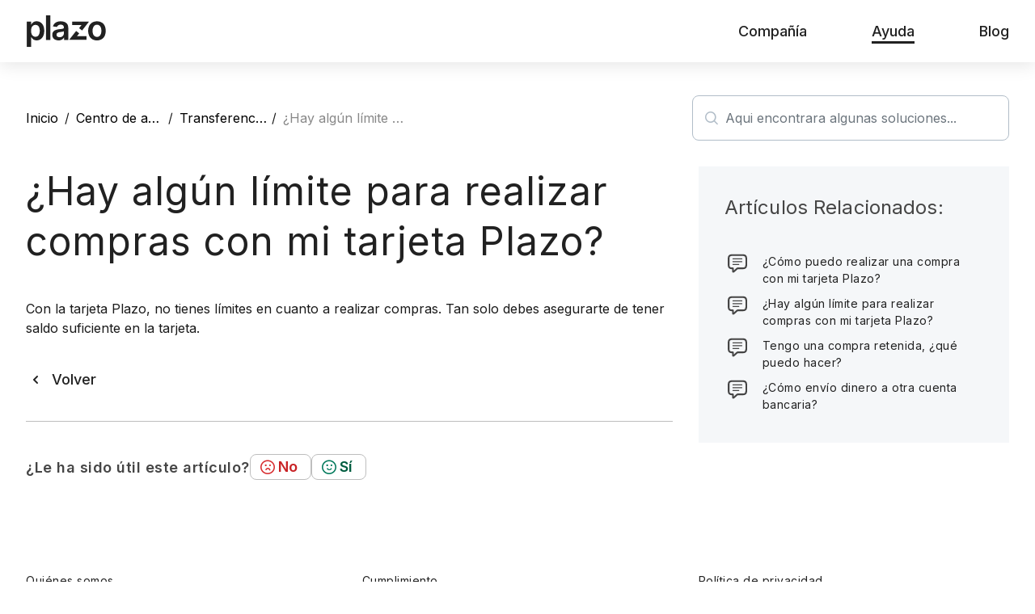

--- FILE ---
content_type: text/html; charset=utf-8
request_url: https://support.plazo.es/support/solutions/articles/101000507501--hay-alg%C3%BAn-l%C3%ADmite-para-realizar-compras-con-mi-tarjeta-plazo-
body_size: 151867
content:
<!DOCTYPE html>
<html lang="es" data-date-format="non_us" dir="ltr">

<head>
    <meta name="robots" content="noindex, nofollow">

  <meta name="csrf-param" content="authenticity_token" />
<meta name="csrf-token" content="pZ4iZaLjMEzKmwsDIaOp6g+ZouXcqR6/QZdCmWCyvnXKzoEig/kpk+Zh27JJHhZUBoUkRLfEYJyHIYh7J3r8cA==" />

  <link rel='shortcut icon' href='https://s3.eu-central-1.amazonaws.com/euc-cdn.freshdesk.com/data/helpdesk/attachments/production/101130077467/fav_icon/SU93-mzJUNxZfCdDG-5Cz0cB1rkOUe_HAg.png' />

  <!-- Title for the page -->
<title> ¿Hay algún límite para realizar compras con mi tarjeta Plazo? : Plazo </title>
<link rel="preconnect" href="https://fonts.googleapis.com">
<link rel="preconnect" href="https://fonts.gstatic.com" crossorigin>
<link href="https://fonts.googleapis.com/css2?family=Inter:wght@300;400;500;600;700;900&display=swap" rel="stylesheet">

<!-- Meta information -->

      <meta charset="utf-8" />
      <meta http-equiv="X-UA-Compatible" content="IE=edge,chrome=1" />
      <meta name="description" content= "" />
      <meta name="author" content= "" />
       <meta property="og:title" content="¿Hay algún límite para realizar compras con mi tarjeta Plazo?" />  <meta property="og:url" content="https://support.plazo.es/support/solutions/articles/101000507501--hay-alg%C3%BAn-l%C3%ADmite-para-realizar-compras-con-mi-tarjeta-plazo-" />  <meta property="og:description" content=" Con la tarjeta Plazo, no tienes límites en cuanto a realizar compras. Tan solo debes asegurarte de tener saldo suficiente en la tarjeta. " />  <meta property="og:image" content="https://s3.eu-central-1.amazonaws.com/euc-cdn.freshdesk.com/data/helpdesk/attachments/production/101121293701/logo/yYn4CGH6UtHsyb633w9K6nqILiOHS-Y_eQ.png?X-Amz-Algorithm=AWS4-HMAC-SHA256&amp;amp;X-Amz-Credential=AKIAS6FNSMY2XLZULJPI%2F20260112%2Feu-central-1%2Fs3%2Faws4_request&amp;amp;X-Amz-Date=20260112T095736Z&amp;amp;X-Amz-Expires=604800&amp;amp;X-Amz-SignedHeaders=host&amp;amp;X-Amz-Signature=7b63ee06435f5bd0279e6e35bbfba0f403a10624cbae0c5e9528ce0d71aab812" />  <meta property="og:site_name" content="Plazo" />  <meta property="og:type" content="article" />  <meta name="twitter:title" content="¿Hay algún límite para realizar compras con mi tarjeta Plazo?" />  <meta name="twitter:url" content="https://support.plazo.es/support/solutions/articles/101000507501--hay-alg%C3%BAn-l%C3%ADmite-para-realizar-compras-con-mi-tarjeta-plazo-" />  <meta name="twitter:description" content=" Con la tarjeta Plazo, no tienes límites en cuanto a realizar compras. Tan solo debes asegurarte de tener saldo suficiente en la tarjeta. " />  <meta name="twitter:image" content="https://s3.eu-central-1.amazonaws.com/euc-cdn.freshdesk.com/data/helpdesk/attachments/production/101121293701/logo/yYn4CGH6UtHsyb633w9K6nqILiOHS-Y_eQ.png?X-Amz-Algorithm=AWS4-HMAC-SHA256&amp;amp;X-Amz-Credential=AKIAS6FNSMY2XLZULJPI%2F20260112%2Feu-central-1%2Fs3%2Faws4_request&amp;amp;X-Amz-Date=20260112T095736Z&amp;amp;X-Amz-Expires=604800&amp;amp;X-Amz-SignedHeaders=host&amp;amp;X-Amz-Signature=7b63ee06435f5bd0279e6e35bbfba0f403a10624cbae0c5e9528ce0d71aab812" />  <meta name="twitter:card" content="summary" />  <link rel="canonical" href="https://support.plazo.es/support/solutions/articles/101000507501--hay-alg%C3%BAn-l%C3%ADmite-para-realizar-compras-con-mi-tarjeta-plazo-" /> 

<script async key="gtag" src="https://www.googletagmanager.com/gtag/js?id=G-WWRL4LKXR" ></script>

<script key="addGTAGScripts">
    window.dataLayer = window.dataLayer || [];
    function gtag(){dataLayer.push(arguments);}
    gtag('js', new Date());
    gtag('consent', 'default', {
      'ad_storage': 'denied',
      'ad_user_data': 'denied',
      'ad_personalization': 'denied',
      'analytics_storage': 'denied',
      'wait_for_update': 500
    });
    gtag('config', 'G-WWRL4LKXR4');
</script>

<script
    id="CookieConsent"
    src="https://policy.app.cookieinformation.com/uc.js"
    data-culture="ES"
    data-gcm-version="2.0"
    key="cookieConsentScript"
    type="text/javascript"
    crossOrigin="anonymous"
        ></script>

<!-- Responsive setting -->
<link rel="apple-touch-icon" href="https://s3.eu-central-1.amazonaws.com/euc-cdn.freshdesk.com/data/helpdesk/attachments/production/101130077467/fav_icon/SU93-mzJUNxZfCdDG-5Cz0cB1rkOUe_HAg.png" />
        <link rel="apple-touch-icon" sizes="72x72" href="https://s3.eu-central-1.amazonaws.com/euc-cdn.freshdesk.com/data/helpdesk/attachments/production/101130077467/fav_icon/SU93-mzJUNxZfCdDG-5Cz0cB1rkOUe_HAg.png" />
        <link rel="apple-touch-icon" sizes="114x114" href="https://s3.eu-central-1.amazonaws.com/euc-cdn.freshdesk.com/data/helpdesk/attachments/production/101130077467/fav_icon/SU93-mzJUNxZfCdDG-5Cz0cB1rkOUe_HAg.png" />
        <link rel="apple-touch-icon" sizes="144x144" href="https://s3.eu-central-1.amazonaws.com/euc-cdn.freshdesk.com/data/helpdesk/attachments/production/101130077467/fav_icon/SU93-mzJUNxZfCdDG-5Cz0cB1rkOUe_HAg.png" />
        <meta name="viewport" content="width=device-width, initial-scale=1.0, maximum-scale=5.0, user-scalable=yes" /> 

  <link rel="icon" href="https://s3.eu-central-1.amazonaws.com/euc-cdn.freshdesk.com/data/helpdesk/attachments/production/101130077467/fav_icon/SU93-mzJUNxZfCdDG-5Cz0cB1rkOUe_HAg.png" />

  <link rel="stylesheet" href="/assets/cdn/portal/styles/theme.css?FD003" nonce="l2Xab2bq7drGiiAvqtoGdg=="/>

  <style type="text/css" nonce="l2Xab2bq7drGiiAvqtoGdg=="> /* theme */ .portal--light {
              --fw-body-bg: #ffffff;
              --fw-header-bg: #ffffff;
              --fw-header-text-color: #12344D;
              --fw-helpcenter-bg: #ffffff;
              --fw-helpcenter-text-color: #000000;
              --fw-footer-bg: #ffffff;
              --fw-footer-text-color: #12344D;
              --fw-tab-active-color: #12344D;
              --fw-tab-active-text-color: #FFFFFF;
              --fw-tab-hover-color: #FFFFFF;
              --fw-tab-hover-text-color: #12344D;
              --fw-btn-background: #FFFFFF;
              --fw-btn-text-color: #12344D;
              --fw-btn-primary-background: #12344D;
              --fw-btn-primary-text-color: #FFFFFF;
              --fw-baseFont: Source Sans Pro;
              --fw-textColor: #212121;
              --fw-headingsFont: Source Sans Pro;
              --fw-linkColor: #212121;
              --fw-linkColorHover: #021519;
              --fw-inputFocusRingColor: #EBEFF3;
              --fw-formInputFocusColor: #EBEFF3;
              --fw-card-bg: #ffffff;
              --fw-card-fg: #212121;
              --fw-card-border-color: #0f70d1;
              --fw-nonResponsive: #ffffff;
              --bs-body-font-family: Source Sans Pro;
    } </style>

    <style type="text/css" nonce="l2Xab2bq7drGiiAvqtoGdg==">
      :root {
    --content-width: 700px;
    --mobile-padding: 16px;
    --bs-gutter-x: 16px;
    --columns: 12;
    --gutter: 16px;
    --cs-gray-content: #454545;
    --cs-medium-secondary: #BEBEBE;
    --cs-dark: #1A1A1A;
    --cs-gray: #888;
    --cs-secondary: #F7F7F7;
    --cs-success: #DCF3A2;
    --cs-secondary-link-bg: #CCC;
    --cs-blue-active-bg: #007BFF;
    --cs-button-active-bg: #CBB9F6;
}

.fw-main-wrapper {
    padding-top: 56px;
    margin-top: 0;
}

.col {
    flex: 0 0 auto;
    box-sizing: border-box;
    min-width: 0;
    margin-right: var(--gutter);
    margin-left: var(--gutter);
    width: calc(100% * 12 / var(--columns) - var(--gutter) * 2 - 0.1px);
}

.col-12 {
    flex: 0 0 auto;
    width: calc(100% * 12 / var(--columns) - var(--gutter) * 2 - 0.1px);
    padding: 0;
}

@media (min-width: 768px) {
    .col-md-4 {
        flex: 0 0 auto;
        width: calc(100% * 4 / var(--columns) - var(--gutter) * 2 - 0.1px);
        padding: 0;
    }

    .col-md-6 {
        flex: 0 0 auto;
        width: calc(100% * 6 / var(--columns) - var(--gutter) * 2 - 0.1px);
        padding: 0;
    }
}

@media (min-width: 992px) {
    .fw-main-wrapper {
        padding-top: 78px;
    }

    .col-lg-6 {
        flex: 0 0 auto;
        width: calc(100% * 6 / var(--columns) - var(--gutter) * 2 - 0.1px);
        padding: 0;
    }
}

.h1, .h2, .h3, .h4, .h5, .h6, h1, h2, h3, h4, h5, h6 {
    font-family: 'Inter', sans-serif;
}

body {
    font-family: 'Inter', sans-serif;
    word-break: unset;
}

body.hidden {
    overflow: hidden;
}

#searchInput::placeholder {
    content: "Aqui encontrara algunas soluciones...";
}

.container {
    box-sizing: border-box;
    width: 100%;
    max-width: calc(var(--content-width) + var(--mobile-padding) * 2);
    margin: 0 auto;
    padding: 0 var(--mobile-padding);
}

.row {
    display: flex;
    flex-wrap: wrap;
    margin-right: calc(var(--gutter) * -1);
    margin-left: calc(var(--gutter) * -1);
}

.row>* {
    padding: 0;
}

.fw-agent-actionbar.active {
    display: none;
}

.article__button_back, .fw-feedback {
    position: relative;
    display: block;
    padding: 24px 0 24px 32px;
    color: var(--fw-textColor);
    font-size: 18px;
    font-weight: 500;
    line-height: 23.4px;
}

.article__button_back:before {
    position: absolute;
    left: 0;
    top: calc(50% - 12px);
    content: url('[data-uri]');
}

.article__body {
    overflow: hidden;
    height: 50px;
    font-size: 18px;
    font-weight: 400;
    line-height: 1.55;
    letter-spacing: 0.5px;
}

.fw-feedback {
    border-top: 1px solid var(--cs-medium-secondary);
}

.article__title {
    color: var(--fw-textColor);
    font-size: 32px;
    line-height: 1.30;
    letter-spacing: 1px;
    font-weight: 400;
    margin-bottom: 24px;
}

.article__reactions {
    display: none;
}

.fw-feedback-wrapper {
    display: flex;
    gap: 40px;
}

.fw-feedback-question {
    color: var(--cs-gray-content);
    font-size: 18px;
    font-weight: 600;
    line-height: 1.5;
    letter-spacing: 0.5px;
}

.fw-no, .fw-yes {
    margin: 0;
}

.article__reactions .fw-no, .fw-yes {
    display: flex;
    height: 32px;
    padding: 0 16px 0 12px;
    justify-content: center;
    align-items: center;
    gap: 8px;
    border-radius: 8px;
    border: 1px solid var(--cs-medium-secondary);
}

.feedback__reactions {
    display: flex;
    justify-content: center;
    align-items: center;
    gap: 16px;
}

@media (min-width: 768px) {
    .article__reactions {
        display: block;
    }

    .article__reactions .fw-feedback {
        padding-bottom: 0;
        padding-left: 0;
    }

    .fw-category-wrapper .fw-section-content {
        padding: 0;
    }

    .article__title {
        color: var(--fw-textColor);
        font-size: 48px;
        line-height: 1.30;
        letter-spacing: 1px;
        margin-bottom: 40px;
    }
}

@media (min-width: 992px) {
    :root {
        --content-width: 1216px;
        --mobile-padding: 30px;
        --bs-gutter-x: 30px;
    }

    .article__button_back, .fw-feedback {
        padding: 40px 0 40px 32px;
    }
}

@media (min-width: 1200px) {
    :root {
        --content-width: 1216px;
        --mobile-padding: 30px;
    }
}

section {
    padding: 0;
}

.category_wrapper {
    align-self: stretch;
}

.category__item {
    display: flex;
    padding: 16px 24px 24px 24px;
    flex-direction: column;
    align-items: flex-start;
    gap: 24px;
    margin-bottom: 24px;
    border-radius: 12px;
    background: var(--cs-secondary);
    height: min-content;
}

.category__title {
    font-size: 40px;
    font-weight: 400;
    letter-spacing: 1px;

}

.category__link {
    display: flex;
    justify-content: center;
    align-items: center;
    gap: 12px;
}

.category-item__name {
    color: var(--fw-textColor);
    font-size: 22px;
    line-height: 1.4;
    letter-spacing: 1px;
}

.category-item__list {
    display: flex;
    flex-direction: column;
    align-items: flex-start;
    gap: 16px;
    align-self: stretch;
}

.category-item__list li {
    color: var(--cs-gray-content);
    font-size: 16px;
    line-height: 1.55;
    letter-spacing: 0.5px;
}

.category-item__list li:hover {
    color: var(--fw-textColor);
    font-feature-settings: 'clig' off, 'liga' off;
    font-size: 16px;
    font-weight: 500;
    line-height: 1.55;
    text-decoration-line: underline;
}

.article__link {
    min-height: 140px;
}


.article-veiw__sidebar {
    min-height: auto;
    border-top-right-radius: 0;
    border-bottom-right-radius: 0;
    padding: 1rem;
}

.article-veiw__title {
    color: var(--cs-gray-content);
    font-size: 24px;
    font-weight: 400;
    line-height: 1.6;
    letter-spacing: 0.12px;
    margin-bottom: 16px;
}

.article-veiw__list {
    display: flex;
    flex-direction: column;
    gap: 12px;
}

.article-veiw__list li {
    position: relative;
    padding: 7px;
    margin-bottom: 0;
}

.article-veiw__point {
    position: static;
    padding-left: 42px;
    color: var(--cs-gray-content);
    font-size: 12px;
    line-height: 1.5;
    letter-spacing: 0.5px;
}

.article-veiw__point:before {
    position: absolute;
    top: 0;
    left: 0;
    content: url([data-uri])
}

h1.page__title {
    font-size: 28px;
    line-height: 1.3;
    letter-spacing: 0.5px;
}

@media (min-width: 768px) {
    .category-item__list li {
        font-size: 18px;
    }

    .category-item__list li:hover {
        font-size: 18px;
    }

    .fz28category-item__name {
        font-size: 28px;
    }
    h1.page__title {
        font-size: 40px;
        letter-spacing: 1px;
    }
    .category__item {
        margin-bottom: 32px;
    }
    .article-veiw__sidebar {
        padding: 2rem;
    }

    .article-veiw__title {
        margin-bottom: 32px;
    }

    .article-veiw__list {
        display: flex;
        flex-direction: column;
        gap: 24px;
    }

    .article-veiw__list li {
        padding: 5px;
    }

    .article-veiw__point {
        font-size: 14px;
    }
}


/* button custom */

   button {
       font-family: inherit;
       font-size: 100%;
       line-height: 1.15;
       margin: 0;
       overflow: visible;
       text-transform: none;
       -webkit-appearance: button;
       margin: 0px;
       padding: 0px;
       border: none;
       outline: none;
       cursor: pointer;
   }

/* Header */
   header {
       display: block;
   }

.header {
    position: fixed;
    top: 0px;
    right: 0px;
    left: 0px;
    z-index: 10;
    width: 100%;
    padding: 19px 0px;
    transition: all 0.5s ease 0s, all 0.5s ease 0s;
    background-color: rgb(255, 255, 255);
    box-shadow: rgba(0, 0, 0, 0.1) 0px 4px 20px;
}

.header.open {
    position: fixed;
    top: 0px;
    right: 0px;
    left: 0px;
    z-index: 10;
    width: 100%;
    padding: 19px 0px;
    transition: all 0.5s ease 0s, all 0.5s ease 0s;
    background-color: rgb(33, 33, 33);
}

.header.open .logo svg path {
    fill: white;
}

.header__navbar-inner {
    box-sizing: border-box;
    width: 100%;
    max-width: calc(var(--content-width) + var(--mobile-padding) * 2);
    margin: 0px auto;
    padding: 0 var(--mobile-padding);
    display: flex;
    -webkit-box-align: center;
    align-items: center;
    -webkit-box-pack: justify;
    justify-content: space-between;
    max-width: 100%;
}

.header__navbar-inner .logo svg {
    width: 66px;
    height: 26px;
}

.logo {
    position: relative;
    z-index: 2;
    display: flex;
    -webkit-box-align: center;
    align-items: center;
    -webkit-box-pack: center;
    justify-content: center;
}

.menu {
    display: none;
}

.menu.open {
    position: fixed;
    top: 64px;
    left: 0px;
    display: flex;
    flex-direction: column;
    width: 100vw;
    height: 100vh;
    padding-bottom: 72px;
    overflow-y: auto;
    background: rgb(33, 33, 33);
}

.menu__menu-nav {
    width: 100%;
    margin-bottom: 72px;
}

.menu__menu-list {
    margin: 0px;
    padding: 0px;
    list-style-type: none;
}

.link-item {
    position: relative;
    display: flex;
    flex-wrap: wrap;
    padding: 16px;
    text-align: left;
    border-bottom: 1px solid rgb(255, 255, 255);
    cursor: pointer;
}

.sub-list__sub-item:hover,
.link-point:hover {
    color: var(--fw-body-bg);
}

.link-item:first-child {
    border-top: 1px solid rgb(255, 255, 255);
}

.link-point {
    position: relative;
    width: 100%;
    color: rgb(255, 255, 255);
    font-weight: 400;
    font-size: 24px;
    line-height: 1.4;
}

.link-point__name {
    position: relative;
}

.link-point__name:after {
    position: absolute;
    bottom: -5px;
    left: 0px;
    width: 0px;
    height: 3px;
    transition: width 0.3s ease 0s;
    content: "";
}

.link-item__sub-list {
    position: relative;
    height: 0px;
    padding: 0px;
    overflow: hidden;
    list-style-type: none;
    opacity: 0;
}

.link-item__sub-list.active {
    position: relative;
    padding: 0px;
    overflow: hidden;
    list-style-type: none;
    width: 100%;
    height: auto;
    opacity: 1;
}

.link-point__sub-item-chevron::before {
    position: absolute;
    top: 12px;
    right: 6px;
    width: 16px;
    height: 16px;
    color: rgb(255, 255, 255);
    background: url([data-uri]) no-repeat;
    content: "";
}

.link-point__sub-item-chevron.active::before {
    top: 12px;
    transform: rotate(180deg);
}

.sub-list.open {
    position: relative;
    padding: 0px;
    overflow: hidden;
    list-style-type: none;
    width: 100%;
    height: auto;
    opacity: 1;
}

.sub-list__item {
    overflow: hidden;
    list-style: none;
}

.sub-list__sub-item {
    display: inline-block;
    width: 100%;
    padding: 16px 0px;
    color: rgb(255, 255, 255);
    font-weight: 400;
    font-size: 18px;
    font-style: normal;
    line-height: 1.5;
    transition: all 0.3s ease 0s;
}

.menu__сontacts {
    display: block;
}

.сontacts {
    display: flex;
    flex-direction: column;
    -webkit-box-align: center;
    align-items: center;
    -webkit-box-pack: center;
    justify-content: center;
    color: rgb(255, 255, 255);
}

.сontacts__phone {
    margin-bottom: 5px;
    color: rgb(255, 255, 255);
    font-size: 24px;
    line-height: 1.5;
    letter-spacing: 1px;
}

.сontacts__schedule {
    margin-bottom: 16px;
    color: rgb(191, 191, 191);
    font-size: 18px;
    line-height: 1.5;
}

.сontacts__email {
    color: rgb(255, 255, 255);
    font-size: 16px;
    line-height: 1.5;
    letter-spacing: 0.5px;
}

.сontacts__whatsapp-button {
    display: inline-flex;
    -webkit-box-align: center;
    align-items: center;
    -webkit-box-pack: center;
    justify-content: center;
    padding: 16px 24px;
    font-weight: 500;
    font-size: 18px;
    line-height: 1.5;
    text-align: center;
    text-decoration: none;
    border-radius: 8px;
    cursor: pointer;
    transition: all 0.3s ease 0s;
    margin-top: 24px;
    margin-bottom: 48px;
    color: rgb(33, 33, 33);
    background-color: rgb(219, 243, 160);
}

.сontacts__social-block {
    display: flex;
    -webkit-box-align: center;
    align-items: center;
    -webkit-box-pack: justify;
    justify-content: center;
    width: 100%;
    padding: 0px;
    column-gap: 24px;
}

.header__burger-wrapper {
    position: relative;
    z-index: 1;
    display: flex;
    -webkit-box-align: center;
    align-items: center;
    -webkit-box-pack: justify;
}

.burger {
    position: relative;
    display: flex;
    flex-direction: column;
    -webkit-box-align: center;
    align-items: center;
    -webkit-box-pack: center;
    justify-content: center;
    width: 24px;
    height: 24px;
    padding: 0px;
    background: transparent;
    border: none;
    cursor: pointer;
    transition: transform 0.3s ease 0s;
}

.burger__line {
    position: relative;
    width: 100%;
    height: 2px;
    margin-bottom: 6px;
    border-radius: 999px;
    transition: all 0.3s ease 0s;
    background: rgb(33, 33, 33);
}

.burger__line.open:nth-child(1) {
    top: 5px;
    background: var(--fw-body-bg);
    transform: rotate(45deg);
}

.burger__line.open:nth-child(2) {
    display: none;
}

.burger__line.open:nth-child(3) {
    bottom: 3px;
    background: var(--fw-body-bg);
    transform: rotate(-45deg);
}

@media (min-width: 992px) {
    .header__navbar-inner .logo svg {
        width: 100px;
        height: 40px;
    }

    .header {
        padding: 11px 0px;
    }

    .header__navbar-inner {
        -webkit-box-align: center;
        align-items: center;
        max-width: calc(var(--content-width) + var(--mobile-padding) * 2);
    }

    .menu {
        display: flex;
    }

    .menu__menu-nav {
        margin-bottom: 0px;
    }

    .menu__menu-list {
        display: flex;
    }

    .link-item {
        margin-bottom: 0px;
        padding: 16px 0px;
        text-align: left;
        border-top: none;
        border-bottom: none;
    }

    .link-item:not(:last-child) {
        margin-right: 80px;
    }

    .link-item:first-child {
        border-top: none;
    }

    .link-point {
        color: rgb(33, 33, 33);
        font-weight: 500;
        font-size: 18px;
        line-height: 1.3;
        opacity: 1;
    }

    .sub-list__sub-item:hover,
    .link-point:hover {
        color: initial;
    }

    .link-point__name:hover:after,
    .link-point__name.active:after {
        width: 100%;
        background: rgb(33, 33, 33);
    }

    .link-point__sub-item-chevron {
        display: none;
    }

    .link-item__sub-list {
        position: absolute;
        min-width: 300px;
        background-color: rgb(255, 255, 255);
        border-radius: 8px;
        box-shadow: rgba(0, 0, 0, 0.1) 0px 4px 14px;
    }

    .sub-list__sub-item {
        padding: 16px 10px;
        color: rgb(33, 33, 33);
        letter-spacing: 1px;
    }

    .link-item:hover .link-item__sub-list,
    .link-item:focus .link-item__sub-list {
        height: auto;
        margin-top: 35px;
        opacity: 1;
        transition: all 0.3s ease-in-out 0s;
    }

    .menu__сontacts {
        display: none;
    }

    .header__burger-wrapper {
        display: none;
    }
}

/* footer */
   footer {
       color: rgb(33, 33, 33);
       font-family: Inter, sans-serif;
       font-size: 12px;
       background: rgb(255, 255, 255);
   }

footer a {
    padding: 0;
}

.footer__container {
    box-sizing: border-box;
    width: 100%;
    max-width: calc(var(--content-width) + var(--mobile-padding) * 2);
    margin: 0 auto;
    padding: 0 var(--mobile-padding);
}

.footer__top  {
    padding-top: 40px;
    font-size: 12px;
    color: rgb(33, 33, 33);
}

.footer__column-menu {
    box-sizing: border-box;
    min-width: 0;
    margin-right: var(--gutter);
    margin-left: var(--gutter);
    flex: 0 0 auto;
    width: calc(100% * 8 / var(--columns) - var(--gutter) * 2 - 0.1px);
}

.footer__menu {
    padding: 0;
}

.footer__menu li {
    margin-bottom: 12px;
    list-style: none;
    text-align: left;
}

.footer__menu li > a {
    color: inherit;
    font-size: 12px;
    line-height: 1.5;
    letter-spacing: 0.5px;
}

.footer__apps {
    display: flex;
    gap: 16px;
    align-items: center;
    justify-content: center;
    margin: 56px 0;
}

.footer__apps a:first-of-type img {
    width: 144px;
}

.footer__apps a:last-of-type img {
    width: 162px;
}

.cookie-policy {
    align-items: center;
    justify-content: center;
    margin: 0px auto 41px;
}

.cookie-policy__open-cookie-information {
    height: 100%;
    margin-left: 14px;
    padding: 0px;
    color: rgb(33, 33, 33);
    font-size: 16px;
    text-decoration: underline;
    background-color: transparent;
    border: none;
}

.why-pay {
    flex-wrap: wrap;
    gap: 56px 0px;
}


.why-pay__col {
    box-sizing: border-box;
    min-width: 0px;
    margin-right: var(--gutter);
    margin-left: var(--gutter);
    padding: 0;
    flex: 0 0 auto;
    width: calc(100% * 12 / var(--columns) - var(--gutter) * 2 - 0.1px);
}

.why-pay__item-top {
    display: flex;
    align-items: center;
}

.why-pay__item-top img {
    width: 24px;
    height: 24px;
}

.why-pay__item-title {
    margin-left: 12px;
    font-size: 24px;
    line-height: 1.3;
    letter-spacing: 1px;
    text-transform: uppercase;
}

.why-pay__item-reasons ul {
    margin-top: 18px;
    margin-bottom: 16px;
    margin-left: 16px;
    padding: 0px;
    font-size: 14px;
    line-height: 1.4;
}

.why-pay__item-reasons ul:last-of-type,
.why-pay__item-reasons ol:last-of-type {
    margin-bottom: 0px;
}

.why-pay__item-reasons ul li {
    margin-bottom: 16px;
    line-height: 1.5;
    text-align: left;
}

.why-pay__qr-wrapper {
    margin: 0px auto;
    display: none;
}

.qr-block {
    display: none;
}

.qr-block__image-wrapper {
    max-width: 126px;
    margin-bottom: 16px;
    padding: 16px;
    background-color: rgb(255, 255, 255);
    border-radius: 16px;
    box-shadow: rgba(0, 0, 0, 0.12) 0px 4px 4px;
}

.qr-block__hero-image-qr  {
    position: relative;
    overflow: hidden;
    display: inline-block;
    vertical-align: top;
}

.footer__bottom {
    display: flex;
    flex-direction: column;
    -webkit-box-align: center;
    align-items: center;
    padding: 0 0 32px;
}

.work-info {
    display: flex;
    flex-direction: column;
    -webkit-box-align: center;
    align-items: center;
    margin-bottom: 40px;
}

.work-info__phone {
    margin-bottom: 16px;
    font-size: 32px;
    line-height: 1.3;
    letter-spacing: 1px;
}

.work-info__shedule {
    margin-bottom: 40px;
    font-size: 16px;
    line-height: 1.5;
    letter-spacing: 0.5px;
}

.work-info__companies-logo {
    display: flex;
    align-items: center;
    justify-content: space-between;
    max-width: 324px;
}

.work-info__image-wrapper {
    position: relative;
    display: flex;
}

.work-info__image-wrapper img {
    vertical-align: unset;
}

.work-info__image-wrapper:last-child {
    position: relative;
    padding-left: 64px;
}

.work-info__image-wrapper:last-child::before {
    position: absolute;
    top: 50%;
    left: 32px;
    width: 3px;
    height: 100%;
    background-color: rgb(33, 33, 33);
    transform: translate(-50%, -50%);
    content: "";
}

.footer__copyright {
    margin-bottom: 56px;
    color: rgb(33, 33, 33);
    font-size: 12px;
    line-height: 1.5;
    letter-spacing: 0.5px;
    text-align: left;
}

.footer__social-block {
    display: flex;
    align-items: center;
    justify-content: space-between;
    margin-bottom: 40px;
    padding: 0px;
    column-gap: 24px;
}

.footer__social-block li {
    list-style-type: none;
}

.footer__social-block img {
    width: 40px;
}

.footer__social-block li img {
    filter: invert(100%);
}

@media (min-width: 768px) {
    footer {
        font-size: 14px;
    }

    .footer__top  {
        padding-top: 72px;
        font-size: 16px;
    }

    .why-pay__col,
    .footer__column-menu {
        flex: 0 0 auto;
        width: calc(100% * 4 / var(--columns) - var(--gutter) * 2 - 0.1px);
    }

    .why-pay__item-title {
        font-size: 24px;
        text-align: left;
    }

    .why-pay {
        margin-bottom: 56px;
    }
}

@media (min-width: 992px) {
    .footer__column-menu {
        margin-bottom: 48px;
    }

    .footer__column-menu ul {
        max-width: 310px;
    }

    .footer__menu li > a  {
        font-size: 14px;
    }

    .footer__apps {
        display: none;
    }

    .cookie-policy {
        margin-bottom: 72px;
        font-size: 18px;
    }

    .cookie-policy__open-cookie-information {
        font-size: 18px;
    }

    .why-pay {
        gap: 80px 0;
        margin-bottom: 72px;
        margin-top: 24px;
    }

    .why-pay__item-title {
        font-size: 28px;
    }

    .why-pay__item-reasons ul {
        margin-top: 24px;
        margin-bottom: 24px;
        margin-left: 24px;
    }

    .why-pay__item-reasons ul li {
        font-size: 14px;
        letter-spacing: 1px;
    }

    .qr-block {
        display: flex;
        flex-direction: column;
        align-items: center;
        justify-content: center;
        max-width: 280px;
    }

    .footer__bottom {
        padding: 20px 0px;
    }

    .work-info__image-wrapper:last-child {
        position: relative;
        padding-left: 80px;
    }

    .work-info__image-wrapper:last-child::before {
        left: 40px;
    }

    .work-info  {
        margin-bottom: 48px;
    }

    .work-info__phone {
        margin-bottom: 32px;
        font-size: 48px;
    }

    .work-info__shedule {
        margin-bottom: 48px;
        font-size: 18px;
        letter-spacing: 1px;
    }

    .footer__copyright {
        margin-bottom: 72px;
        font-size: 14px;
    }

    .footer__full-year {
        position: static;
        flex-shrink: 0;
    }
}

ul.result__list {
    display: flex;
    flex-direction: column;
    gap: 40px;
}

.result-point {
    padding: 16px 0;
    border-bottom: 1px solid var(--cs-medium-secondary);
}

.result-point:not(:last-child) {
    margin-bottom: 40px;
}

.result-point__content {
    display: flex;
    flex-direction: column;
    gap: 16px
}

.result-point-title {
    color: var(--fw-textColor);
    font-size: 24px;
    font-weight: 500;
    line-height: 1.3;
    letter-spacing: 1px;
}

.result-point-subtitle {
    overflow: hidden;
    color: var(--cs-gray);
    text-overflow: ellipsis;
    white-space: nowrap;
    font-size: 18px;
    font-weight: 400;
    line-height: 1.55;
    letter-spacing: 0.5px;
}

.result__searchbar-wrapper {
    background: url('[data-uri]') no-repeat;
    background-repeat: no-repeat;
    background-position: 63% -95px;
}

.result__searchbar-content {
    display: flex;
    justify-content: center;
    align-items: center;
    padding: 24px 0;
}

.searchbar-content {
    display: flex;
    flex-direction: column;
    align-items: center;
    gap: 24px;
    max-width: 750px;

}

.searchbar-content_maximum {
    margin-top: 16px;
    margin-left: auto;
}

@media (min-width: 992px) {

    .result__searchbar-wrapper {
        background: url('[data-uri]') no-repeat;
        background-repeat: no-repeat;
        background-position: 100% center;
    }


    .searchbar-content_maximum {
        max-width: 392px;
        margin-top: 0;
    }

    .result__searchbar-content {
        align-items: flex-end;
        padding: 0;
    }
}

.searchbar-content__title {
    color: var(--cs-dark);
    text-align: center;
    font-size: 24px;
    font-style: normal;
    font-weight: 900;
    line-height: 1.3;
    letter-spacing: 0.5px;
}

.searchbar-content__subtitle {
    color: var(--cs-dark);
    text-align: center;
    font-size: 22px;
    font-style: normal;
    font-weight: 400;
    line-height: 1.4;
}

.searchbar-content__input-form {
    position: relative;
    width: 100%;
}

.searchbar-content__input-form button {
    display: none;
}

.searchbar-content__input-form .input-group:not(.has-validation)>:not(:last-child):not(.dropdown-toggle):not(.cc-dropdown-toggle):not(.dropdown-menu) {
    border-top-right-radius: 0.5rem;
    border-bottom-right-radius: 0.5rem;
    padding: 0 2.5rem;
}

.searchbar-content.icon-search {
    position: absolute;
    left: 1rem;
    top: calc(50% - 8px);
    z-index: 9;
}


@media (min-width: 992px) {
    .result__searchbar-wrapper {
        background-position: 50% -70px;
    }

    .searchbar-content {
        gap: 40px;
    }

    .result__searchbar-content {
        min-height: 360px;
    }
    .searchbar-content__title {
        font-size: 32px;
    }

    .searchbar-content__subtitle {
        font-size: 28px;
        max-width: 590px;
    }

    .searchbar-content__input-form {
        max-width: 600px;
    }
}

.category-item__image {
    width: 32px;
    height: auto;
}

.solutions {
    padding-top: 32px;
}

.solutions .buttons-block {
    display: flex;
    justify-content: center;
    max-width: 520px;
    margin: 0 auto 24px;
}

.solutions .solutions__button {
    display: flex;
    padding: 10px 12px;
    justify-content: center;
    align-items: center;
    gap: 8px;
    flex: 1 0 0;
    align-self: stretch;
    background-color: transparent;
    border: 1px solid var(--cs-medium-secondary);
    font-size: 14px;
    font-style: normal;
    font-weight: 500;
    line-height: 1.4;
    letter-spacing: 0.1px;
}

.solutions__title {
    margin-bottom: 24px;
    color: var(--fw-textColor);
    text-align: center;
    font-size: 28px;
    font-style: normal;
    font-weight: 400;
    line-height: 1.4;
    letter-spacing: 1px;
}

.solutions .solutions__button:nth-child(1) {
    border-radius: 100px 0 0 100px;
}

.solutions .solutions__button:nth-child(2) {
    border-radius: 0 100px 100px 0;
}

.solutions .solutions__button.active:nth-child(1) {
    background-color: var(--cs-success);
}

.solutions .solutions__button.active:nth-child(2) {
    background-color: var(--cs-button-active-bg);
}


.subcategories-list {
    row-gap: 24px;
    justify-content: center;
}

.subcategories-list .subcategory {
    display: flex;
    padding: 16px 16px 24px;
    flex-direction: column;
    align-items: flex-start;
    gap: 16px;
    border-radius: 8px;
    background-color: var(--cs-secondary);
}

.subcategory__icon {
    width: 32px;
    height: 32px;
}

.subcategory__title {
    color: var(--fw-textColor);
    font-size: 22px;
    font-style: normal;
    font-weight: 400;
    line-height: 1.4;
    letter-spacing: 1px;
    margin-bottom: 0;
}

.solutions .subcategory__link {
    position: relative;
    display: flex;
    padding: 8px 12px 8px 16px;
    justify-content: center;
    align-items: center;
    gap: 8px;
    margin-top: auto;
    border-radius: 40px;
    background: var(--fw-textColor);
    color: var(--cs-secondary);
    font-size: 14px;
    font-weight: 500;
    line-height: 1.3;
}

.subcategory__link:hover {
    color: var(--fw-body-bg);
}

.subcategory__link-chevron {
    background: url('[data-uri]') center/contain no-repeat;
    width: 24px;
    height: 24px;
}

@media (min-width: 768px) {
    .subcategories-list {
        row-gap: 48px;
        justify-content: unset;
    }

    .subcategories-list .subcategory {
        min-height: 390px;
        padding: 32px 24px;
        gap: 24px;
    }

    .solutions .buttons-block {
        margin-bottom: 32px;
    }

    .solutions__title {
        margin-bottom: 32px;
        font-size: 32px;
    }
}

@media (min-width: 1440px) {
    .solutions {
        padding-top: 80px;
        padding-bottom: 160px;
    }

    .solutions .subcategory__link {
        font-size: 18px;
    }

    .subcategories-list .subcategory {
        max-width: 384px;
    }
}

.popular {
    padding-top: 40px;
    padding-bottom: 32px;
}

.popular__title {
    color: var(--fw-textColor);
    font-size: 28px;
    font-weight: 400;
    line-height: 1.4;
    letter-spacing: 1px;
    margin-bottom: 0;
}

.popular__wrapper {
    display: flex;
    flex-direction: column;
    gap: 24px;
}

.popular__card-wrapper {
    display: flex;
    flex-wrap: wrap;
    gap: 40px 40px;
}

.popular__card {
    display: flex;
    flex-direction: column;
    gap: 16px;
    max-width: 368px;
    height: 100%;
    max-height: 140px;
    padding: 16px;
    color: var(--cs-gray);
    font-size: 18px;
    font-weight: 400;
    line-height: 1.55;
    letter-spacing: 0.5px;
}

.popular__card:hover {
    background-color: var(--cs-secondary);
}

.popular-card__body {
    font-size: 16px;
    line-height: 1.55;
    letter-spacing: 0.5px;
}

.popular-card__title {
    color: var(--fw-textColor);
    font-size: 18px;
    font-weight: 500;
    line-height: 1.3;
    letter-spacing: 1px;
}

.popular-card__body > :last-child {
    overflow: hidden;
    display: -webkit-box;
    -webkit-box-orient: vertical;
    -webkit-line-clamp: 2;
}

.popular__button-view {
    margin: 0 auto;
    padding: 16px 24px;
    width: 100%;
    max-width: 320px;
    border-radius: 8px;
    background: var(--fw-textColor);
    color: var(--fw-body-bg);
    font-size: 18px;
    font-weight: 500;
    line-height: 1.3;
}

.popular__button-view:hover {
    color: var(--fw-body-bg);
}

h1.page__title {
    margin: 0;
    margin-bottom: 32px;
}

@media (min-width: 768px) {
    .column__odd.col-md-6,
    .column__even.col-md-6 {
        flex: 0 0 auto;
        width: calc(100% * 6 / var(--columns) - var(--gutter) * 2 - 0.1px);
        padding: 0;
    }

}

@media (min-width: 992px) {
    h1.page__title {
        margin: 0;
        margin-bottom: 72px;
    }

    .column__arcticle-content.col-lg-8 {
        flex: 0 0 auto;
        width: calc(100% * 8 / var(--columns) - var(--gutter) * 2 - 0.1px);
        padding: 0;
    }

    .column__sidebar-wrapper.col-lg-4 {
        flex: 0 0 auto;
        width: calc(100% * 4 / var(--columns) - var(--gutter) * 2 - 0.1px);
        padding: 0;
    }

    .popular__wrapper {
        display: flex;
        flex-direction: column;
        gap: 56px;
    }

    .popular {
        padding-top: 40px;
        padding-bottom: 40px;
    }

    .popular__title {
        font-size: 32px;
    }

    .popular-card__title {
        font-size: 24px;
    }

    .popular-card__body {
        font-size: 18px;
    }

    .subcategory__title {
        font-size: 28px;
        line-height: 1.3;
    }

}

.fw-pagination-wrapper {
    padding: 16px;
    margin-top: 40px;
}

.fw-pagination-wrapper .page-item:first-child {
    margin-right: 16px;
    padding-left: 24px;
}

.pagination {
    list-style: none;
    display: flex;
    padding: 0;
    justify-content: center;
    align-items: center;
}

.page-item {
    margin: 0 4px;
}

.page-link {
    display: flex;
    justify-content: center;
    align-items: center;
    text-decoration: none;
    color: var(--fw-helpcenter-text-color);
    background-color: var(--cs-secondary-link-bg);
    width: 32px;
    height: 32px;
    border-radius: 50%;
}

.page-item.active .page-link {
    background-color: var(--cs-blue-active-bg); /* цвет фона для активного элемента */
}

.page-item.disabled .page-link {
    cursor: not-allowed;
    background-color: var(--cs-secondary-link-bg);
}

.page-item:first-child .page-link,
.page-item:last-child .page-link {
    width: auto;
    height: auto;
    border-radius: 0;
}

.searchbar__wrapper {
    margin-bottom: 32px;
    margin-top: 40px;
}

.work-info__link-form {
    margin-bottom: 40px;
}

.solutions-home {
    padding-bottom: 8px;
}

.fw-searchbar-wrapper.fw-sticky {
    z-index: 9;
}

.fw-search {
    margin-top: 0;
}

.form-group {
    margin-bottom: 0;
}

.searchbar-content__input-form .input-group:not(.has-validation)>:not(:last-child):not(.dropdown-toggle):not(.cc-dropdown-toggle):not(.dropdown-menu) {
    height: 56px;
}

#scrollToTopBtn {
    position: fixed;
    bottom: 20px;
    right: 20px;
    display: none;
    background-color: var(--cs-blue-active-bg);
    color: var(--fw-body-bg);
    border: none;
    border-radius: 5px;
    padding: 10px 15px;
    cursor: pointer;
}

.page-item:not(:first-child) .page-link {
    background-color: unset;
    color: var(--cs-gray-content);
}

.fw-pagination-wrapper .page-item.focus .page-link,
.fw-pagination-wrapper .page-item.active .page-link {
    background-color: var(--cs-secondary);
    border-radius: 999px;
    color: var(--cs-gray-content);
}

.fw-pagination-wrapper .page-item:first-child a {
    position: relative;
    border-right: unset;
    background-color: unset;
    padding-left: 24px;
}

.fw-pagination-wrapper .page-item:last-child a {
    position: relative;
    border-left: unset;
    background-color: unset;
    padding-right: 24px;
}

.fw-pagination-wrapper .page-item:last-child a:after {
    position: absolute;
    content: '';
    background: url('[data-uri]');
    width: 24px;
    height: 24px;
    right: 0;
    top: calc(50% - 11px);
}

.fw-pagination-wrapper .page-item:first-child a:before  {
    position: absolute;
    content: '';
    background: url('[data-uri]');
    width: 24px;
    height: 24px;
    left: 0;
    top: calc(50% - 12px);
    transform: rotate(180deg);
}

.fw-pagination-wrapper .page-item.disabled:last-child a:after {
    background: url('[data-uri]');
    transform: rotate(180deg);
}

.fw-pagination-wrapper .page-item.disabled:first-child a:before {
    background: url('[data-uri]');
    transform: rotate(0);
}

.fw-pagination-wrapper .page-item:first-child {
    border-right: unset;
}

.fw-pagination-wrapper .page-item:last-child {
    border-left: unset;
}

.page-item:first-child .page-link {
    position: relative;
    border-right: unset;
    background-color: unset;
}

h1.page__title {
    font-weight: 400;
}

.fw-category-wrapper .fw-articles {
    padding: 0;
}

.searchbar-content_article {
    display: none;
}

.article .fw-category-wrapper .fw-articles {
    row-gap: 16px;
}
.page-item:not(:first-child) .page-link,
.fw-pagination-wrapper .page-item:hover .page-link,
.page-item .page-link {
    color: var(--fw-textColor);
}

.page-item.disabled:hover {
    cursor: pointer;
}

.fw-pagination-wrapper .page-item.disabled:hover .page-link,
.page-item.disabled .page-link{
    color: var(--cs-medium-secondary);
    cursor: pointer;
}

@media (min-width: 768px) {

    .solutions-home {
        padding-bottom: 80px;
    }

    .article__list {
        row-gap: 16px;
        --gutter: 8px;
    }

    .article__link {
        min-height: 170px;
    }

    .article__point.col-md-6 {
        flex: 0 0 auto;
        width: calc(100% * 6 / var(--columns) - var(--gutter) * 2 - 0.1px);
        padding: 0;
    }

    .article__reactions .fw-feedback {
        padding-bottom: 40px;
    }
}

@media (min-width: 992px) {
    .searchbar-content_article {
        display: block;
    }

    .article__point.col-lg-4 {
        flex: 0 0 auto;
        width: calc(100% * 4 / var(--columns) - var(--gutter) * 2 - 0.1px);
        padding: 0;
    }

    .article__list {
        --gutter: 20px;
    }
}

.fw-category-wrapper .fw-articles li a {
    padding: 16px;
}

.article__link {
    display: flex;
    max-width: 368px;
    min-height: 160px;
    flex-direction: column;
    align-items: flex-start;
    gap: 16px;
}

.article__point-title {
    color: var(--cs-dark);
    font-size: 18px;
    font-weight: 500;
    line-height: 1.3;
    letter-spacing: 1px;
    -webkit-box-orient: vertical;
    -webkit-line-clamp: 2;
    overflow: hidden;
    text-overflow: ellipsis;
}

.article__body {
    color: var(--cs-gray);
    font-size: 16px;
    line-height: 1.55;
    letter-spacing: 0.5px;

}

.article__body strong {
    font-weight: normal;
}

#scrollToTopBtn {
    display: none;
    width: 45px;
    height: 45px;
    padding: 0 12.33px 0 12px;
    justify-content: center;
    align-items: center;
    position: fixed;
    right: 8px;
    bottom: 16px;
    border-radius: 8px;
    border: 1px solid var(--fw-body-bg);
    background-image: url('[data-uri]');
    background-color: var(--cs-dark);
    background-size: 18px 10px;
    background-repeat: no-repeat;
    background-position: 50% 50%;
}

@media (min-width: 992px) {
    #scrollToTopBtn {
        right: 20px;
    }

    .article__body {
        font-size: 18px;
    }

    .article__point-title {
        font-size: 24px;
    }

    .article__list {
        row-gap: 24px;
    }
}

.article__body > :first-child,
.article__body > :nth-child(1),
.article__body > :nth-child(2),
.article__body > :nth-child(3),
.article__body > :last-child {
    overflow: hidden;
    display: -webkit-box;
    -webkit-box-orient: vertical;
    -webkit-line-clamp: 2;
}

.breadcrumb {
    flex-wrap: nowrap;
}

.fw-searchbar-wrapper .breadcrumb .breadcrumb-active-item {
    overflow: hidden;
    color: var(--cs-gray);
    text-overflow: ellipsis;
    -webkit-box-orient: vertical;
    -webkit-line-clamp: 1;
}

.fw-searchbar-wrapper .breadcrumb .breadcrumb-item {
    position: relative;
    min-width: 48px;
    padding: 0 6px 0 14px;
}

.fw-searchbar-wrapper .breadcrumb .breadcrumb-item:before {
    content: "";
    transform: rotate(0deg);
    padding: 0;
    line-height: 0;
    width: 6px;
    height: 24px;
    margin-top: 0px;
    opacity: 1;
    background-image: url('[data-uri]');
    background-repeat: no-repeat;
    background-position: 0px 55%;
    position: absolute;
    left: 0px;

}

.fw-searchbar-wrapper .breadcrumb a {
    text-decoration: none;
}


.fw-searchbar-wrapper .breadcrumb .breadcrumb-item:first-child {
    padding-left: 0;
}

.column__arcticle-content,
.subcategory__description {
    color: var(--cs-dark);
}

.card-toggle-btn.solutions__button {
    color: var(--cs-dark) !important;
}

.populat__article-link {
    min-height: 140px;
}

#fc_frame, #fc_frame.fc-widget-normal {
    bottom: 72px !important;
}
    </style>
  <link href='https://fonts.googleapis.com/css?family=Source+Sans+Pro:regular,italic,600,700,700italic' rel='stylesheet' type='text/css' nonce='l2Xab2bq7drGiiAvqtoGdg=='>

  <script type="text/javascript" nonce="l2Xab2bq7drGiiAvqtoGdg==">
    window.cspNonce = "l2Xab2bq7drGiiAvqtoGdg==";
  </script>

  <script src="/assets/cdn/portal/scripts/nonce.js" nonce="l2Xab2bq7drGiiAvqtoGdg=="></script>

  <script src="/assets/cdn/portal/vendor.js" nonce="l2Xab2bq7drGiiAvqtoGdg=="></script>

  <script src="/assets/cdn/portal/scripts/head.js" nonce="l2Xab2bq7drGiiAvqtoGdg=="></script>

  <script type="text/javascript" nonce="l2Xab2bq7drGiiAvqtoGdg==">
      window.store = {};
window.store = {
  assetPath: "/assets/cdn/portal/",
  defaultLocale: "en",
  currentLocale: "es",
  currentPageName: "article_view",
  portal: {"id":101000041196,"name":"Plazo","product_id":null},
  portalAccess: {"hasSolutions":true,"hasForums":false,"hasTickets":false,"accessCount":1},
  account: {"id":2274598,"name":"plazo.es","time_zone":"Madrid","companies":[]},
  vault_service: {"url":"https://vault-service-eu.freshworks.com/data","max_try":2,"product_name":"fd"},
  blockedExtensions: "",
  allowedExtensions: "",
  search: {"all":"/support/search","solutions":"/support/search/solutions","topics":"/support/search/topics","tickets":"/support/search/tickets"},
  portalLaunchParty: {
    enableStrictSearch: false,
    ticketFragmentsEnabled: false,
    homepageNavAccessibilityEnabled: false,
    channelIdentifierFieldsEnabled: false,
  },
    article:{
      id: "101000507501",
    },



    freshchat: {"token":"d08d1698-e116-43bb-8872-2ac76345a030","visitor_widget_host_url":"https://wchat.eu.freshchat.com","csp_nonce":"l2Xab2bq7drGiiAvqtoGdg=="},


    marketplace: {"token":"eyJ0eXAiOiJKV1QiLCJhbGciOiJIUzI1NiJ9.[base64].4A0aFzxP-sgmfD--C1yd2CFUcXZUWnsSic89Og0VBYw","data_pipe_key":"634cd594466a52fa53c54b5b34779134","region":"euc","org_domain":"idfinance-419832780819991766.myfreshworks.com"},

  pod: "eu-central-1",
  region: "EU",
};
  </script>


</head>

<body class="portal portal--light  ">
  
  <header class="header">
    <div class="container header__navbar-inner">
        <a aria-current="page" aria-label="Plazo" class="logo" href="https://plazo.es/" target="_blank">
            <svg width="100" height="40" viewBox="0 0 66 27" fill="none" xmlns="http://www.w3.org/2000/svg">
                <g clip-path="url(#clip0_1360_43393)">
                    <path
                        d="M0 26.4194V5.15449H3.57811V7.71162H3.79066C4.01176 7.28369 4.27713 6.88025 4.58241 6.50799C4.96462 6.05076 5.43694 5.67766 5.96975 5.41208C6.66552 5.07789 7.43153 4.91722 8.20256 4.94374C9.34418 4.93006 10.4656 5.2463 11.4327 5.85466C12.4376 6.51204 13.2329 7.44517 13.7239 8.54292C14.2907 9.72781 14.574 11.1797 14.574 12.8985C14.574 14.6173 14.2961 16.0605 13.7402 17.2282C13.2583 18.3338 12.4735 19.2798 11.4771 19.9563C10.5076 20.5834 9.37488 20.9093 8.22125 20.893C7.46328 20.9191 6.70977 20.7667 6.02114 20.4481C5.48596 20.1901 5.00907 19.8251 4.61979 19.3756C4.30464 19.0094 4.03051 18.6097 3.80234 18.1836H3.65052V26.4194H0ZM3.56878 12.8867C3.55339 13.7817 3.70059 14.672 4.00319 15.5141C4.24297 16.2046 4.671 16.8139 5.23871 17.2727C5.82215 17.6862 6.51989 17.9064 7.23433 17.9026C7.94877 17.8988 8.64416 17.6712 9.22321 17.2517C9.7911 16.7842 10.2174 16.167 10.4541 15.4696C11.0094 13.7975 11.0094 11.99 10.4541 10.3179C10.2182 9.62984 9.79313 9.02264 9.22789 8.56634C8.63995 8.15675 7.94198 7.93547 7.22605 7.93171C6.51013 7.92795 5.80989 8.14187 5.2177 8.54526C4.64964 8.98866 4.2214 9.58714 3.9845 10.2687C3.68917 11.109 3.54832 11.9961 3.56878 12.8867V12.8867Z"
                        fill="hsla(0, 0%, 13%, 1)"></path>
                    <path d="M19.6838 0V20.6186H16.0449V0H19.6838Z" fill="hsla(0, 0%, 13%, 1)"></path>
                    <path
                        d="M26.462 20.932C25.5547 20.9468 24.6547 20.7663 23.8228 20.4028C23.0672 20.0734 22.4248 19.5286 21.9754 18.8362C21.4981 18.0711 21.2583 17.1811 21.2864 16.2791C21.2582 15.5281 21.4247 14.7825 21.7699 14.1154C22.0826 13.5516 22.5366 13.0794 23.0871 12.7455C23.6718 12.3919 24.3065 12.129 24.9696 11.9657C25.6853 11.7855 26.4127 11.6556 27.1464 11.577C28.0495 11.4833 28.7828 11.3982 29.3465 11.3217C29.7777 11.285 30.1971 11.1615 30.5797 10.9588C30.7068 10.8766 30.8095 10.7618 30.8773 10.6263C30.9451 10.4908 30.9754 10.3396 30.9651 10.1884V10.1275C30.9651 9.36876 30.7408 8.78177 30.2924 8.36651C29.844 7.95125 29.197 7.74284 28.3515 7.74128C27.4625 7.74128 26.7618 7.93564 26.2495 8.32436C25.7664 8.66515 25.3995 9.14667 25.1985 9.70362L21.8002 9.22123C22.0383 8.33545 22.4945 7.52381 23.1268 6.86081C23.7606 6.21469 24.5353 5.72491 25.39 5.43004C26.3407 5.10486 27.3402 4.94643 28.3445 4.9617C29.0926 4.96184 29.838 5.04986 30.5657 5.22397C31.2839 5.39026 31.9676 5.68109 32.586 6.08336C33.205 6.49334 33.711 7.05305 34.0574 7.71084C34.4559 8.50895 34.6479 9.39473 34.6156 10.2867V20.637H31.1122V18.513H30.9931C30.4782 19.4972 29.6114 20.25 28.5664 20.6206C27.889 20.8489 27.1764 20.9544 26.462 20.932V20.932ZM27.408 18.2484C28.0676 18.2652 28.7208 18.1145 29.3068 17.8105C29.8185 17.5404 30.2473 17.1356 30.547 16.6397C30.8375 16.1642 30.9896 15.6167 30.9861 15.0591V13.2372C30.8105 13.3591 30.6142 13.448 30.4069 13.4995C30.1079 13.5856 29.8046 13.6559 29.4983 13.7102C29.162 13.7711 28.8303 13.825 28.5034 13.8718L27.6485 13.9912C27.1503 14.055 26.6612 14.1768 26.1911 14.3542C25.7984 14.4979 25.4487 14.7397 25.1752 15.0567C24.8806 15.4635 24.7539 15.9685 24.8214 16.4666C24.8888 16.9647 25.1452 17.4175 25.5372 17.7309C26.0923 18.0934 26.746 18.2743 27.408 18.2484V18.2484Z"
                        fill="hsla(0, 0%, 13%, 1)"></path>
                    <path
                        d="M58.6031 20.9205C57.2303 20.9561 55.8743 20.6117 54.684 19.9253C53.5794 19.2609 52.6878 18.2931 52.1148 17.1364C51.516 15.8197 51.2062 14.3895 51.2062 12.9424C51.2062 11.4953 51.516 10.0651 52.1148 8.74845C52.6855 7.58771 53.5774 6.61626 54.684 5.95013C55.8871 5.29552 57.2342 4.95264 58.6031 4.95264C59.9719 4.95264 61.3191 5.29552 62.5222 5.95013C63.6293 6.61563 64.5213 7.58726 65.0913 8.74845C65.6901 10.0651 66 11.4953 66 12.9424C66 14.3895 65.6901 15.8197 65.0913 17.1364C64.5191 18.2936 63.6274 19.2616 62.5222 19.9253C61.3318 20.6117 59.9758 20.9561 58.6031 20.9205ZM58.6241 18.0028C59.3668 18.0277 60.0939 17.7861 60.6748 17.3214C61.2454 16.8381 61.6714 16.2059 61.9056 15.4949C62.1858 14.672 62.3232 13.8071 62.312 12.9377C62.3239 12.0622 62.1864 11.191 61.9056 10.3619C61.6709 9.64772 61.2451 9.01187 60.6748 8.52364C60.0943 8.05809 59.3671 7.81562 58.6241 7.83987C57.87 7.81276 57.1309 8.05509 56.5384 8.52364C55.9652 9.01021 55.5375 9.64648 55.3029 10.3619C55.0202 11.1906 54.8819 12.062 54.8942 12.9377C54.8825 13.8073 55.0208 14.6724 55.3029 15.4949C55.537 16.2072 55.9649 16.8398 56.5384 17.3214C57.1295 17.7935 57.8688 18.0392 58.6241 18.0145V18.0028Z"
                        fill="hsla(0, 0%, 13%, 1)"></path>
                    <path
                        d="M37.9043 5.18213V8.18417H45.572V8.31531L43.6685 10.6851L46.1676 12.6685L51.7987 5.44908V5.18213H37.9043Z"
                        fill="hsla(0, 0%, 13%, 1)"></path>
                    <path
                        d="M42.0063 17.3167L43.758 15.0594L41.2379 13.0479L35.5391 20.1923V20.4499H49.7931V17.4479H42.0063V17.3167Z"
                        fill="hsla(0, 0%, 13%, 1)"></path>
                </g>
                <defs>
                    <clipPath id="clip0_1360_43393">
                        <rect width="66" height="26.4192" fill="white"></rect>
                    </clipPath>
                </defs>
            </svg></a>
        <div>
            <div class="menu">
                <nav class="menu__menu-nav">
                    <ul class="menu__menu-list">
                        <li class="link-item">
                            <a class="link-point"><span class="link-point__name">Compañía</span></a>
                          <ul class="link-item__sub-list sub-list">
                                <li class="sub-list__item">
                                    <a class="sub-list__sub-item" href="https://www.plazo.es/tecnologia/"
                                        target="_blank">Tecnologia</a>
                                </li>
                                <li class="sub-list__item">
                                    <a class="sub-list__sub-item" href="https://www.plazo.es/rsc/"
                                        target="_blank">RSC</a>
                                </li>
                            </ul>
                        </li>
                        <li class="link-item">
                            <a class="link-point" href="https://support.plazo.es/support/home"><span
                                    class="link-point__name">Ayuda</span></a>
                        </li>
                        <li class="link-item">
                            <a class="link-point" href="https://www.plazo.es/blog/" target="_blank"><span
                                    class="link-point__name">Blog</span></a>
                        </li>
                    </ul>
                </nav>
                <div class="menu__сontacts">
                    <div class="сontacts">
                        <a href="tel:900 533 861" class="сontacts__phone">900 533 861</a><span
                            class="сontacts__schedule">Lun – Vie de 09h a 22h</span><a href="mailto:clientes@plazo.es"
                            class="сontacts__email">clientes@plazo.es</a><a target="_blank" rel="noreferrer"
                            href="https://api.whatsapp.com/send/?phone=34623126339&amp;text&amp;type=phone_number&amp;app_absent=0"
                            class="button сontacts__whatsapp-button"><img
                                src="[data-uri]"
                                alt="whatsApp" />&nbsp;&nbsp;<span>Chatear en WhatsApp</span></a>
                        <ul class="fw-no-bullet сontacts__social-block">
                            <li>
                                <a href="https://www.instagram.com/plazoapp/" target="_blank" rel="noreferrer"><img
                                        src="[data-uri]"
                                        alt="instagram" /></a>
                            </li>
                            <li>
                                <a href="https://www.tiktok.com/@plazoapp" target="_blank" rel="noreferrer"><img
                                        src="[data-uri]"
                                        alt="tik-tok" /></a>
                            </li>
                            <li>
                                <a href="https://twitter.com/PlazoApp" target="_blank" rel="noreferrer"><img
                                        src="[data-uri]"
                                        alt="twitter" /></a>
                            </li>
                            <li><a href="https://www.linkedin.com/company/plazo/" target="_blank" rel="noreferrer"><img
                                        src="[data-uri]"
                                        alt="linkedin"></a></li>
                            <li>
                                <a href="https://www.facebook.com/PlazoApp" target="_blank" rel="noreferrer"><img
                                        src="[data-uri]"
                                        alt="facebook" /></a>
                            </li>
                        </ul>
                    </div>
                </div>
            </div>
            <div class="header__burger-wrapper">
                <button aria-label="Close menu" class="burger">
                    <span class="burger__line"></span><span class="burger__line"></span><span
                        class="burger__line"></span>
                </button>
            </div>
        </div>
    </div>
</header>

<main class="fw-main-wrapper" id="fw-main-content">
    <section class="fw-searchbar-wrapper searchbar__wrapper">
    <div class="container">
      <div class="row align-items-center">
       <div class="col col-md-6">
         <nav aria-label="breadcrumb">
    <ol class="breadcrumb">
        
          
            
              <li class="breadcrumb-item"><a href="/support/home">Inicio</a></li>
            
          
            
              <li class="breadcrumb-item"><a href="/support/solutions">Base de conocimientos</a></li>
            
          
            
              <li class="breadcrumb-item"><a href="/support/solutions/folders/101000434898">Transferencias y pagos</a></li>
            
          
            
              <li class="breadcrumb-item breadcrumb-active-item d-lg-none" aria-current="page">¿Hay algún límite para realizar compras con mi tarjeta Plazo?</li>
            
          
        
    </ol>
</nav>

        </div>
        <div class="col col-lg-4 searchbar-content searchbar-content_maximum searchbar-content_article">
                      <div class="searchbar-content__input-form">
                  
<form action="/support/search/solutions" id="fw-search-form" data-current-tab="solutions">
  <div class="form-group fw-search  my-0">
    <div class="input-group">
      <input type="text" class="form-control" id="searchInput" name="term" value="" placeholder="Aquí encontrará algunas soluciones..." autocomplete="off" aria-label="Aquí encontrará algunas soluciones...">
      <button class="btn px-20 input-group-text" id="btnSearch" type="submit" aria-label="Buscar"><span class="icon-search"></span></button>
    </div>

    <div class="visually-hidden">
      <span id="srSearchUpdateMessage" aria-live="polite"></span>
    </div>

    <div class="fw-autocomplete-wrapper box-shadow bg-light br-8 p-16 d-none">
      <div class="fw-autocomplete-header " role="tablist">
        <button class="fw-search-tab " data-tab="all" role="tab" aria-selected="false">
          Todo
        </button>
        
          <button class="fw-search-tab fw-active-search-tab" data-tab="solutions" role="tab" aria-selected="true">
            Artículos
          </button>
        
        
        
      </div>

      <div class="fw-loading my-80 d-none"></div>

      <div class="fw-autocomplete-focus">

        <div class="fw-recent-search">
          <div class="fw-recent-title d-none row align-items-center">
            <div class="col-8 fs-20 semi-bold"><span class="icon-recent me-8"></span>Búsquedas recientes</div>
            <div class="col-4 px-0 text-end"><button class="btn btn-link fw-clear-all">Borrar todo</button></div>
          </div>
          <p class="ps-32 fw-no-recent-searches mb-16 d-none">No hay búsquedas recientes</p>
          <ul class="fw-no-bullet fw-recent-searches mb-16 d-none"></ul>
        </div>

        <div class="fw-popular-articles-search">
          <p class="fs-20 semi-bold fw-popular-title d-none"><span class="icon-article me-8"></span> Artículos populares</p>
          <ul class="fw-no-bullet fw-popular-topics d-none"></ul>
        </div>

        <div class="fw-solutions-search-results fw-results d-none">
          <hr class="mt-24" />
          <div class="fw-solutions-search-results-title row align-items-center">
            <div class="col-8 fs-20 semi-bold"><span class="icon-article me-8"></span>Artículos</div>
            <div class="col-4 px-0 text-end"><a class="btn btn-link fw-view-all fw-solutions-view-all" href="/support/search/solutions">Ver todo</a></div>
          </div>
          <ul class="fw-no-bullet fw-search-results fw-solutions-search-results-container"></ul>
        </div>

        <div class="fw-topics-search-results fw-results d-none">
          <hr class="mt-24" />
          <div class="fw-topics-search-results-title row align-items-center">
            <div class="col-8 fs-20 semi-bold"><span class="icon-topic me-8"></span>Temas</div>
            <div class="col-4 px-0 text-end"><a class="btn btn-link fw-view-all fw-topics-view-all" href="/support/search/topics">Ver todo</a></div>
          </div>
          <ul class="fw-no-bullet fw-search-results fw-topics-search-results-container"></ul>
        </div>

        <div class="fw-tickets-search-results fw-results d-none">
          <hr class="mt-24" />
          <div class="fw-tickets-search-results-title row align-items-center">
            <div class="col-8 fs-20 semi-bold"><span class="icon-ticket me-8"></span>Tickets</div>
            <div class="col-4 px-0 text-end"><a class="btn btn-link fw-view-all fw-tickets-view-all" href="/support/search/tickets">Ver todo</a></div>
          </div>
          <ul class="fw-no-bullet fw-search-results fw-tickets-search-results-container"></ul>
        </div>
      </div>

      <div class="fw-autocomplete-noresults d-none text-center py-40">
        <img src="/assets/cdn/portal/images/no-results.png" class="img-fluid fw-no-results-img" alt="no hay resultados" />
        <p class="mt-24 text-secondary">¡Lo sentimos! No hay resultados para <br /> <span id="input_term"></span></p>
      </div>
    </div>
  </div>
</form>

                <span class="searchbar-content icon-search"></span>
              </div>
            </div>
      </div>
    </div>
  </section>


  <section class="">
    <div class="container">
      <div class="row">
        <div class="col-lg-8 col column__arcticle-content">
          <h1 class="article__title">¿Hay algún límite para realizar compras con mi tarjeta Plazo?</h1>
          <div class="">
            <p dir="ltr">Con la tarjeta Plazo, no tienes límites en cuanto a realizar compras. Tan solo debes asegurarte de tener saldo suficiente en la tarjeta.</p>
            

<script type="text/javascript" nonce="l2Xab2bq7drGiiAvqtoGdg==">
  document.querySelectorAll('.portal-attachment-thumbnail-img').forEach(function(img) {
    img.addEventListener('error', function () {
      attachment_error_image(this);
    });
  });

  const attachment_error_image = (attachment) => {
    const parentElement = attachment.parentElement;
    const defaultIcon = `<span class="icon-file-empty"></span><span class="fw-attachment-ext">${escapeHtml(attachment.dataset.extension)}</span>`;
    parentElement.innerHTML = defaultIcon;
  };
</script>
          </div>
          <a  id="" href="/support/solutions/folders/101000434898" class="article__button_back"

> Volver</a>
          <div class="article__reactions">
           <div class="fw-feedback">
  <div class="row align-items-center justify-content-center fw-feedback-wrapper d-none" data-id=101000507501>
    <div class="col-md-5 text-center text-md-end">
      <p class="mb-8 mb-md-0 semi-bold fs-20 fw-feedback-question">¿Le ha sido útil este artículo?</p>
    </div>
    <div class="col-md-5 text-center text-lg-start">
      <button
  type="button"
  class="btn fw-btn-feedback fw-no"
  
  
  
    data-href = "/support/solutions/articles/101000507501/thumbs_down"
  
  >

  <span class='icon-strongly-disagree'></span>No
  </button>
      <button
  type="button"
  class="btn fw-btn-feedback fw-yes"
  
  
  
    data-href = "/support/solutions/articles/101000507501/thumbs_up"
  
  >

  <span class='icon-strongly-agree'></span>Sí
  </button>
    </div>
  </div>
  <div class="row fw-feedback-positive d-none">
    <div class="col-md-4 mx-auto text-center">
      <svg xmlns="http://www.w3.org/2000/svg" id="Layer_3" data-name="Layer 3" viewBox="0 0 150 150">
  <defs/>
  <rect width="150" height="150" fill="#fff" opacity="0.01"/>
  <path d="M134.47,133.29H140" fill="none" stroke="#16408a" stroke-linecap="round" stroke-linejoin="round" stroke-width="1.2px"/>
  <path d="M104.25,133.29h24.21" fill="none" stroke="#16408a" stroke-linecap="round" stroke-linejoin="round" stroke-width="1.2px"/>
  <path d="M10,133.29H98.5" fill="none" stroke="#16408a" stroke-linecap="round" stroke-linejoin="round" stroke-width="1.2px"/>
  <path d="M26.2,30.8h6.05" fill="none" stroke="#16408a" stroke-linecap="round" stroke-linejoin="round" stroke-width="1.2px"/>
  <path d="M39.4,16.71v6.05" fill="none" stroke="#16408a" stroke-linecap="round" stroke-linejoin="round" stroke-width="1.2px"/>
  <path d="M28.77,21l4.8,3.69" fill="none" stroke="#16408a" stroke-linecap="round" stroke-linejoin="round" stroke-width="1.2px"/>
  <circle cx="72.42" cy="76.58" r="49.81" fill="#c1c9d5" opacity="0.2"/>
  <path d="M109.4,54.08v63a4,4,0,0,1-4,4h-62a4,4,0,0,1-4-4V35.42a4,4,0,0,1,4-4H88.23" fill="#fff" stroke="#16408a" stroke-miterlimit="10" stroke-width="1.2px"/>
  <path d="M109.4,54.08H92.53a4.35,4.35,0,0,1-4.3-4.39V31.42Z" fill="#16408a" stroke="#16408a" stroke-linecap="round" stroke-linejoin="round" stroke-width="0.83px"/>
  <line x1="49.98" y1="47.6" x2="79.69" y2="47.6" fill="none" stroke="#16408a" stroke-linecap="round" stroke-linejoin="round" stroke-width="1.2px"/>
  <line x1="49.98" y1="54.8" x2="79.69" y2="54.8" fill="none" stroke="#16408a" stroke-linecap="round" stroke-linejoin="round" stroke-width="1.2px"/>
  <line x1="49.87" y1="62.63" x2="62.25" y2="62.63" fill="none" stroke="#16408a" stroke-linecap="round" stroke-linejoin="round" stroke-width="1.2px"/>
  <circle cx="63.78" cy="79.98" r="2.33" fill="#16408a"/>
  <circle cx="85.02" cy="79.98" r="2.33" fill="#16408a"/>
  <path d="M70.78,93.09a8.67,8.67,0,0,0,7.24,0" fill="none" stroke="#16408a" stroke-linecap="round" stroke-linejoin="round" stroke-width="1.2px"/>
  <circle cx="109.4" cy="107.48" r="18" fill="#fff" stroke="#16408a" stroke-miterlimit="10" stroke-width="1.2px"/><polyline points="101.93 109.11 107.22 113.67 117.45 101.3" fill="#fff" stroke="#16408a" stroke-linecap="round" stroke-linejoin="round" stroke-width="1.2px"/>
</svg>
      <p class="mb-8 fs-18 semi-bold">¡Qué bien!</p>
      <p>Gracias por sus comentarios</p>
    </div>
  </div>
  <div class="row fw-feedback-negative-from d-none">
    <div class="col-md-5 mx-auto text-center">
      <svg id="Layer_3" data-name="Layer 3" xmlns="http://www.w3.org/2000/svg" viewBox="0 0 150 150" stroke-linecap="round" stroke-linejoin="round">
  <rect width="150" height="150" fill="#fff" opacity="0.01"/>
  <path d="M134,134h5.49" fill="none" stroke="#16408a" stroke-width="1.2"/>
  <path d="M104,134h24" fill="none" stroke="#16408a" stroke-width="1.2"/>
  <path d="M10.5,134H98.32" fill="none" stroke="#16408a" stroke-width="1.2"/>
  <circle cx="75.05" cy="77.25" r="49.81" fill="#c1c9d5" opacity="0.2"/>
  <path d="M109.76,62.89,81.68,40.31l6-8.31a7,7,0,0,1,2.12.36c4.26,1.41,6,6.71,6.64,8.51C98.05,45.34,101.6,52.09,109.76,62.89Z" fill="#fff"/>
  <line x1="87.06" y1="32.09" x2="90.86" y2="32.09" fill="#fff" stroke="#16408a" stroke-width="1.2" stroke-miterlimit="10"/>
  <path d="M112,54.75v63a4,4,0,0,1-4,4H46a4,4,0,0,1-4-4V36.09a4,4,0,0,1,4-4H70.7" fill="#fff" stroke="#16408a" stroke-width="1.2" stroke-miterlimit="10"/>
  <path d="M112,54.75H95.16a4.34,4.34,0,0,1-4.3-4.39V32.09Z" fill="#16408a" stroke="#16408a" stroke-width="1.2"/>
  <line x1="52.61" y1="45.81" x2="66.73" y2="45.81" fill="none" stroke="#16408a" stroke-width="1.2"/>
  <line x1="52.61" y1="53.01" x2="66.73" y2="53.01" fill="none" stroke="#16408a" stroke-width="1.2"/>
  <path d="M61.91,99.29a21.05,21.05,0,0,1,14.86-5.63A20.78,20.78,0,0,1,90.1,99.29" fill="none" stroke="#16408a" stroke-width="1.2"/>
  <line x1="62.38" y1="82.56" x2="69.89" y2="74.74" fill="none" stroke="#16408a" stroke-width="1.2"/>
  <line x1="62.22" y1="74.89" x2="70.04" y2="82.4" fill="none" stroke="#16408a" stroke-width="1.2"/>
  <line x1="82.48" y1="82.56" x2="89.98" y2="74.74" fill="none" stroke="#16408a" stroke-width="1.2"/>
  <line x1="82.32" y1="74.89" x2="90.14" y2="82.4" fill="none" stroke="#16408a" stroke-width="1.2"/>
  <polyline points="70.7 32.09 67 45.89 75.1 52.04 75.1 66.88 85.77 46.82 80.38 42.3 87.06 32.09" fill="#f1f4f6" stroke="#16408a" stroke-width="1.2" stroke-miterlimit="10"/>
  <path d="M69.22,19.86l3.63,4.83" fill="none" stroke="#16408a" stroke-width="1.2"/>
  <path d="M88.42,21.94l-4.84,3.64" fill="none" stroke="#16408a" stroke-width="1.2"/>
  <path d="M78.57,16l-.06,6" fill="none" stroke="#16408a" stroke-width="1.2"/>
</svg>
      <p class="fs-18 semi-bold">¡Sentimos mucho no haber sido de ayuda!</p>
      <p>Gracias por sus comentarios</p>
      <form id="negative-feedback-form" method="post" action="/support/solutions/articles/101000507501/create_ticket" novalidate="novalidate">
        
         
         <div class="form-group ">
	
		<label for="helpdesk_ticket_email" class=" form-label">
			Su dirección de correo electrónico
			
				<span class="fw-asterisk">*</span>
			
			
		</label>
	

	
	

	

	<input
  	type="email"
  	class="form-control "
  	id="helpdesk_ticket_email"
		
  	name="helpdesk_ticket[email]"
		
  	required
	
		
  >

   	

	

  <div class="invalid-feedback helpdesk_ticket_email" id="helpdesk_ticket_email-error-message"></div>
</div>

        
        <p class="bold pt-20">¡Háganos saber cómo podemos mejorar este artículo!<label> <span class="fw-asterisk">*</span></label></p>
        <div class="checkbox text-start ps-16 ps-md-24 ps-lg-32 ps-lg-64  pt-12">
          
            
            <div class="form-check ">
	

	
	

	
       <input name="message[]" type="hidden" value="false">
	

	<input
  	type="checkbox"
  	class="form-check-input "
  	id="1"
		
  	name="message[]"
		value="1"
  	
	
		
  >

   	

	
		<label for="1" class="form-check-label ">
			Se necesita más información
			
			
		</label>
	

  <div class="invalid-feedback 1" id="1-error-message"></div>
</div>

          
            
            <div class="form-check ">
	

	
	

	
       <input name="message[]" type="hidden" value="false">
	

	<input
  	type="checkbox"
  	class="form-check-input "
  	id="2"
		
  	name="message[]"
		value="2"
  	
	
		
  >

   	

	
		<label for="2" class="form-check-label ">
			Difícil de comprender
			
			
		</label>
	

  <div class="invalid-feedback 2" id="2-error-message"></div>
</div>

          
            
            <div class="form-check ">
	

	
	

	
       <input name="message[]" type="hidden" value="false">
	

	<input
  	type="checkbox"
  	class="form-check-input "
  	id="3"
		
  	name="message[]"
		value="3"
  	
	
		
  >

   	

	
		<label for="3" class="form-check-label ">
			Contenido inexacto/irrelevante
			
			
		</label>
	

  <div class="invalid-feedback 3" id="3-error-message"></div>
</div>

          
            
            <div class="form-check ">
	

	
	

	
       <input name="message[]" type="hidden" value="false">
	

	<input
  	type="checkbox"
  	class="form-check-input "
  	id="4"
		
  	name="message[]"
		value="4"
  	
	
		
  >

   	

	
		<label for="4" class="form-check-label ">
			Enlace ausente/roto
			
			
		</label>
	

  <div class="invalid-feedback 4" id="4-error-message"></div>
</div>

          
        </div>
        <div class="negative-form invalid-feedback">
          Seleccione al menos una de las razones
        </div>
        <div class="form-group pt-32">
  
		<label for="helpdesk_ticket_description" class="form-label">
			Déjenos sus comentarios
			
			
		</label>
  

  <textarea
  	class="form-control "
  	id="helpdesk_ticket_description"
  	name="helpdesk_ticket_description"
    rows="3"
    cols=""
  	
  	
		
    
  ></textarea>

  <div class="invalid-feedback helpdesk_ticket_description" id="helpdesk_ticket_description-error-message"></div>
</div>

        
          <div class="control-group">
  <div class="controls recaptcha-control">
    <div id="captcha_wrap">
      
        <iframe src="/support/recaptcha#6LdvejUUAAAAAEn6wjOFcPVRyQr4KtAJ03ltA1SQ"
          class="recaptcha-frame"
          id="recaptcha-frame"
          height="100px"
          width="320px">
        </iframe>
      
      <div class="recaptcha-error-message invalid-feedback d-block hide errorExplanation" id="helpdesk_ticket_captcha-error">
        Se requiere la verificación del CAPTCHA.
      </div>
    </div>
  </div>
</div>

<input type="hidden" id="enterprise_enabled" name="meta[enterprise_enabled]" value="false"/>
        

        <button
  type="button"
  class="btn fw-secondary-button fw-feedback-cancel"
  
  
  
  >

  Cancelar
  </button>
        <button
  type="submit"
  class="btn fw-primary-button fw-feedback-send"
  
  
  
  >

  Enviar
  </button>

      </form>
    </div>
  </div>
  <div class="row fw-feedback-negative d-none">
    <div class="col-md-4 mx-auto text-center">
      <svg width="100" height="100" viewBox="0 0 100 100" fill="none" xmlns="http://www.w3.org/2000/svg" xmlns:xlink="http://www.w3.org/1999/xlink">
<rect width="100" height="100" fill="url(#pattern0)"/>
<defs>
<pattern id="pattern0" patternContentUnits="objectBoundingBox" width="1" height="1">
<use xlink:href="#image0" transform="scale(0.0025)"/>
</pattern>
<image id="image0" width="400" height="400" xlink:href="[data-uri]"/>
</defs>
</svg>

      <p class="mb-8 fs-18 semi-bold">Sus comentarios se han enviado</p>
      <p>Agradecemos su esfuerzo e intentaremos corregir el artículo</p>
    </div>
  </div>
</div>
          </div>
        </div>

        <div class="col-lg-4 col column__sidebar-wrapper fw-sidebar-wrapper">
          <aside class="bg-grey fw-sidebar article-veiw__sidebar">
            <section class="">
              <h2 class="article-veiw__title">Artículos Relacionados:</h2>
              <ul class="fw-no-bullet article-veiw__list">
                
                 <li>
                  <a  id="" href="/support/solutions/articles/101000507500--c%C3%B3mo-puedo-realizar-una-compra-con-mi-tarjeta-plazo-" class="fw-article article-veiw__point"

>¿Cómo puedo realizar una compra con mi tarjeta Plazo?</a>
                 </li>
                
                 <li>
                  <a  id="" href="/support/solutions/articles/101000507501--hay-alg%C3%BAn-l%C3%ADmite-para-realizar-compras-con-mi-tarjeta-plazo-" class="fw-article article-veiw__point"

>¿Hay algún límite para realizar compras con mi tarjeta Plazo?</a>
                 </li>
                
                 <li>
                  <a  id="" href="/support/solutions/articles/101000507502-tengo-una-compra-retenida-qu%C3%A9-puedo-hacer-" class="fw-article article-veiw__point"

>Tengo una compra retenida, ¿qué puedo hacer?</a>
                 </li>
                
                 <li>
                  <a  id="" href="/support/solutions/articles/101000507503--c%C3%B3mo-env%C3%ADo-dinero-a-otra-cuenta-bancaria-" class="fw-article article-veiw__point"

>¿Cómo envío dinero a otra cuenta bancaria?</a>
                 </li>
                
              </ul>
            </section>
          </aside>
        </div>
      </div>
    </div>
  </section>
  <div class="modal fade fw-lightbox-gallery">
  <div class="fw-modal-close">
    <button class="btn btn-light py-8" data-bs-dismiss="modal" aria-label="Cerrar vista previa"><strong>X</strong></button>
  </div>
  <div class="modal-dialog modal-dialog-centered modal-xl">
    <div class="modal-content align-items-center border-0">
      <div class="fw-loading d-none"></div>
      <img id="fw-lightbox-preview" class="d-none" alt="Vista previa">
    </div>
  </div>
  <div class="fw-lightbox-actions">
    <section id="fw-ligthbox-count" class="text-light mb-8">0 de 0</section>
    <a href="" class="fw-download btn btn-light py-8" aria-label="Descargar imagen"><span class="icon-download"></span></a>
    <button class="fw-prev btn btn-light py-8" aria-label="Imagen anterior"><span class="icon-prev"></span></button>
    <button class="fw-next btn btn-light py-8" aria-label="Siguiente imagen"><span class="icon-next"></span></button>
  </div>
</div>

  <button id="scrollToTopBtn"></button>
</main>

<footer class="footer">
    <div class="container footer__container">
        <div class="footer__top">
            <div class="row">
                <div class="footer__column-menu">
                    <ul class="footer__menu">
                        <li><a href="https://www.plazo.es/quienes-somos/" target="_blank">Quiénes somos</a></li>
                        <li><a href="https://www.plazo.es/tecnologia/" target="_blank">Tecnología</a></li>
                        <li><a href="https://www.plazo.es/rsc/" target="_blank">Responsabilidad Social Corporativa</a></li>
                        <li><a href="https://support.plazo.es/support/home">Ayuda</a></li>
                        <li><a href="https://www.plazo.es/blog/" target="_blank">Blog</a></li>
                    </ul>
                </div>
                <div class="footer__column-menu">
                                <ul class="footer__menu">
                        <li><a href="https://www.plazo.es/cumplimiento/" target="_blank">Cumplimiento</a></li>
                        <li><a href="https://www.plazo.es/linea-etica/" target="_blank">Línea Ética</a></li>
                        <li><a href="https://www.plazo.es/aviso-legal/" target="_blank">Aviso Legal</a></li>
                        <li><a href="https://www.plazo.es/proteccion-de-datos/" target="_blank">Ejerce tus derechos de privacidad</a></li>
                    </ul>
                </div>
                <div class="footer__column-menu">
                    <ul class="footer__menu">
                        <li><a href="https://www.plazo.es/privacidad/" target="_blank">Política de privacidad</a></li>
                        <li><a href="https://www.plazo.es/politica-de-cookies/" target="_blank">Política de cookies</a></li>
                        <li><a href="https://www.plazo.es/condiciones/" target="_blank">Términos y condiciones</a></li>
                        <li><a href="https://www.plazo.es/condiciones-promo/" target="_blank">Condiciones promocionales</a></li>
                        <li><a href="https://www.plazo.es/condiciones-procesador-pago/" target="_blank">Términos y condiciones del proveedor de servicios de
                            pago</a></li>
                    </ul>
                </div>
            </div>
            <div class="footer__apps"><a
                href="https://apps.apple.com/es/app/plazo-tarjeta-sin-comisiones/id1551296252#?platform=iphone"><img
                src="https://www.plazo.es/static/2decef295df2e551682a1a79f93caac9/appstore-last.png" alt="" target="_blank"></a><a
                href="https://play.google.com/store/apps/details?id=es.card.plazo&amp;referrer=utm_source%3Dwebsite%26utm_medium%3DGplay_logo"><img
                src="https://www.plazo.es/static/2b6347169bd66fb833fb3447e18a80f1/google-last.png" alt="" target="_blank"></a></div>
           <div class="cookie-policy"><img
                src="[data-uri]"
                alt="" aria-hidden="true">
                <button aria-label="open cookie modal" id="open_cookie_modal"
                        class="button cookie-policy__open-cookie-information">Configuración
                    de cookies
                </button></div>
            <div class="row why-pay">
                <div class="why-pay__col">
                    <section class="why-pay__item">
                        <div class="why-pay__item-top"><img
                            src="https://www.plazo.es/static/6b459c8c67c4cfd7b6a074124b07773a/cero-gastos.png" alt="" aria-hidden="true"><p
                            class="why-pay__item-title">CERO GASTOS</p></div>
                        <div class="why-pay__item-reasons">
                            <ul>
                                <li>Tu tarjeta de débito para pagar lo que quieras</li>
                                <li>Sin gastos de mantenimiento</li>
                            </ul>
                        </div>
                    </section>
                </div>
                <div class="why-pay__col">
                    <section class="why-pay__item">
                        <div class="why-pay__item-top"><img
                            src="https://www.plazo.es/static/9d3270367d010496f88c2342aa9daaf5/pago-movil.png" alt="" aria-hidden="true"><p
                            class="why-pay__item-title">PAGO MÓVIL</p></div>
                        <div class="why-pay__item-reasons">
                            <ul>
                                <li>Paga con tarjeta física o virtual</li>
                                <li>Controla todo desde la app</li>
                                <li>Sin cambiar de banco</li>
                            </ul>
                        </div>
                    </section>
                </div>
                <div class="why-pay__col">
                    <section class="why-pay__item">
                        <div class="why-pay__item-top"><img
                            src="https://www.plazo.es/static/9c5043a979a007bda40932da8a163f18/support.png" alt="" aria-hidden="true"><p
                            class="why-pay__item-title">SOPORTE</p></div>
                        <div class="why-pay__item-reasons">
                            <ul>
                                <li>Chat de soporte</li>
                                <li>Atención telefónica</li>
                                <li>Soporte vía correo electrónico</li>
                            </ul>
                        </div>
                    </section>
                </div>
                <div class="why-pay__col">
                    <section class="why-pay__item">
                        <div class="why-pay__item-top"><img
                            src="https://www.plazo.es/static/fea5e45e0499137bd946f5d557210ca0/recompensas.png" alt="" aria-hidden="true"><p
                            class="why-pay__item-title">recompensas</p></div>
                        <div class="why-pay__item-reasons">
                            <ul>
                                <li>Recompensas por tus compras</li>
                                <li>Acumula cashback</li>
                                <li>Gástalo en lo que quieras</li>
                            </ul>
                        </div>
                    </section>
                </div>
                <div class="why-pay__col">
                    <section class="why-pay__item">
                        <div class="why-pay__item-top"><img
                            src="https://www.plazo.es/static/f40dd2451831c133a93255f54c6a8793/def.png" alt="" aria-hidden="true" /><p
                            class="why-pay__item-title">seguridad</p></div>
                        <div class="why-pay__item-reasons">
                            <ul>
                                <li>Compras seguras</li>
                                <li>Acceso biométrico</li>
                                <li>Bloqueo en un clic</li>
                            </ul>
                        </div>
                    </section>
                </div>
            </div>
        </div>
        <div class="footer__bottom">
            <div class="work-info"><span
                class="work-info__phone">900 533 861</span><span
                class="work-info__shedule">Lun – Vie de 09h a 22h</span>
              	<a class="text-center popular__button-view work-info__link-form" href="https://plazo.es/contacts/" target="_blank">Contáctanos</a>
                <div class="work-info__companies-logo">
                    <div class="work-info__image-wrapper"><img
                        src="[data-uri]"
                        alt="plazo"></div>
                    <div class="work-info__image-wrapper"><a
                        href="https://idfinance.com/es/" target="_blank" rel="nofollow noreferrer"><img
                        src="[data-uri]"
                        alt="idfinance"></a></div>
                </div>
            </div>
            <div class="footer__copyright">IDFINANCE
                PLAZO, S.L.U. está inscrita en el Registro Mercantil de Barcelona tomo 44735 folio 0029, sección
                General, hoja 464824, Inscripción 3ª. Sobre nuestro proveedor de servicios de pago de la tarjeta y
                cuenta: PECUNIA CARDS EDE, S.L.U., es una Entidad de Dinero Electrónico supervisada por el Banco de
                España e inscrita con el número CSB 6707, cuyo nombre comercial es ‘PECUNPAY’. PECUNIA CARDS EDE, S.L.U.
                es el emisor y gestor de la tarjeta y cuenta de pago del CLIENTE. Si tiene algún problema relacionado
                con el funcionamiento de la tarjeta, puede ponerse en contacto con el proveedor de servicios de pago a
                través de la siguiente la dirección de correo: <a
                    href="mailto:servicioatencioncliente@pecuniacards.es">servicioatencioncliente@pecuniacards.es</a>
            </div>
          <div class="footer__copyright">
          	Línea de crédito concedida a través de Plazo Credit S.L.U., inscrita en el Registro Mercantil de Barcelona al tomo 48281, folio 58, hoja B-578620 con NIF B-10541712. Servicio ofrecido en la app de ID Finance Plazo S.L.
          </div>
          
            <ul class="footer__social-block">
                <li><a href="https://www.instagram.com/plazoapp/" target="_blank" rel="noreferrer"><img
                    src="[data-uri]"
                    alt="instagram"></a></li>
                <li><a href="https://www.tiktok.com/@plazoapp" target="_blank" rel="noreferrer"><img
                    src="[data-uri]"
                    alt="tik-tok"></a></li>
                <li><a href="https://twitter.com/PlazoApp" target="_blank" rel="noreferrer"><img
                    src="[data-uri]"
                    alt="twitter"></a></li>
                <li><a href="https://www.linkedin.com/company/plazo/" target="_blank" rel="noreferrer"><img
                    src="[data-uri]"
                    alt="linkedin"></a></li>
                <li><a href="https://www.facebook.com/PlazoApp" target="_blank" rel="noreferrer"><img
                    src="[data-uri]"
                    alt="facebook"></a></li>
            </ul>
            <span id="footerYear" class="footer__full-year">© plazo.es</span></div>
    </div>
</footer>

<script>
	document.addEventListener('DOMContentLoaded', function() {
      const burgerIcon = document.querySelector('.burger');
      const menu = document.querySelector('.menu');
      const header = document.querySelector('.header');
      const burgerLines = document.querySelectorAll('.burger__line');
      const linkItems = document.querySelectorAll('.link-item');
      const buttons = document.querySelectorAll('.card-toggle-btn');
	  const subcategoryLists = document.querySelectorAll('.subcategories-list');
      const question = document.querySelector('.fw-feedback-question');
	  const feedbackNo = document.querySelector('.fw-no');
	  const feedbackYes = document.querySelector('.fw-yes');
      const feedbackWrapper = document.querySelector('.fw-feedback-wrapper');
      const feedbackQuestion = document.querySelector('.fw-feedback-question');
      const searchInput = document.querySelector('#searchInput');
      const pagination = document.querySelector('.pagination');
      const paginationItems = pageItems = document.querySelectorAll('.pagination .page-item a');
      const searchForm = document.querySelector('#fw-search-form .fw-search');
      const breadcrumbItem = document.querySelectorAll('.breadcrumb-item');
       

      // Проверяем, найдены ли элементы
      if (paginationItems.length > 0) {
        pageItems[pageItems.length - 1].innerText = 'Siguiente';
        pageItems[0].innerText = 'Anterior';
      }

      if (pagination) {
          pagination.classList.remove('justify-content-center');
      }

      if(breadcrumbItem) {
        breadcrumbItem.forEach((item) => {
        	item.classList.remove('d-lg-none');
        })
      }
      
      searchInput.placeholder = 'Aqui encontrara algunas soluciones...';
      
      if(searchForm) {
      	searchForm.classList.remove('my-0');
      }
      
      if (feedbackWrapper) {
      	feedbackWrapper.classList && feedbackWrapper.classList.remove('row', 'justify-content-center');
        
        [...feedbackWrapper.children].forEach((item) => {
          item.classList.remove(...item.classList);
          feedbackWrapper.children[1].classList.add('feedback__reactions');
        })
      }
      
      if (feedbackYes) {
      	feedbackYes.innerHTML = feedbackYes.innerHTML.replace(/Yes/, 'Sí');
      }
      
      if (feedbackQuestion) {
       	feedbackQuestion.classList.remove('mb-8', 'mb-md-0', 'semi-bold', 'fs-20');
      }
     
  
      if (question && question.innerHTML.includes('Was this article helpful?')) {
        question.innerHTML = '¿Le ha sido útil este artículo?';
      }
      
      if (subcategoryLists) {
         subcategoryLists.forEach((list, index) => {
            list.style.display = 'none';
            if (index === 0) {
                list.style.display = 'flex';
            }
        });
      }
      
      burgerIcon.addEventListener('click', () => {
        [menu, header, ...burgerLines].forEach(element => {
          element.classList.toggle('open');
        });
        document.body.classList.toggle('hidden');
      });

      buttons.forEach((button, index) => {
        buttons[0].classList.add('active');
        button.addEventListener('click', () => {
          subcategoryLists.forEach((list, i) => {
              list.style.display = index === i ? 'flex' : 'none';
          });

          buttons.forEach((btn, i) => {
              btn.classList.toggle('active', index === i);
          });
        });
      });
      
      linkItems.forEach(function (linkItem) {
        const linkPoint = linkItem.querySelector('.link-point');
        const subList = linkItem.querySelector('.sub-list');

        if (linkPoint && subList) {
            const subItemChevron = document.createElement('span');
            subItemChevron.classList.add('link-point__sub-item-chevron');
            linkPoint.appendChild(subItemChevron);
          
          	linkItem.addEventListener('click', () => {
              if (window.innerWidth <= 768) {
                subItemChevron.classList.toggle('active');
              	subList.classList.toggle('active');
              }
            })
        }
    });
      
    function scrollToTop() {
      window.scrollTo({
        top: 0,
        behavior: 'smooth'
      });
    }

    window.onscroll = function() {
      let scrollToTopBtn = document.getElementById('scrollToTopBtn');
      if (document.body.scrollTop > 550 || document.documentElement.scrollTop >550) {
        scrollToTopBtn.style.display = 'flex';
      } else {
        scrollToTopBtn.style.display = 'none';
      }
    };
      
      if(scrollToTopBtn) {
      	scrollToTopBtn.addEventListener('click', () => {
          scrollToTop();
        });
      }
  });
  
  const breadcrumbItems = document.querySelectorAll('.breadcrumb li');

  breadcrumbItems.forEach(function(item) {
    let originalText = item.textContent.trim();
    if (originalText === "Base de conocimientos") {
      // Сохраняем ссылку
      let link = item.querySelector('a');
      let linkText = link.textContent.trim();
      let linkUrl = link.getAttribute('href');

      // Заменяем текст
      item.innerHTML = '<a href="' + linkUrl + '">Centro de ayuda</a>';
    }
  });

var menuLinks = document.querySelectorAll('.link-point');

menuLinks.forEach(function(link) {
    if (link.href === "https://support.plazo.es/support/home") {
		link.querySelector('.link-point__name').classList.add('active');
    }
});
  
  document.getElementById('footerYear').innerHTML = '©' + new Date().getFullYear() + ' plazo.es';
  
  document.getElementById('open_cookie_modal').addEventListener('click', function (e) {
    e.preventDefault();
    window.CookieConsent && window.CookieConsent.renew()
  })
</script>




  <img src='/support/solutions/articles/101000507501--hay-alg%C3%BAn-l%C3%ADmite-para-realizar-compras-con-mi-tarjeta-plazo-/hit' class='d-none' alt='Número de visualizaciones del artículo' aria-hidden='true'/>

  <div class="modal-backdrop fade d-none" id="overlay"></div>

  <script src="/assets/cdn/portal/scripts/bottom.js" nonce="l2Xab2bq7drGiiAvqtoGdg=="></script>

  <script src="/assets/cdn/portal/scripts/locales/es.js" nonce="l2Xab2bq7drGiiAvqtoGdg=="></script>


    <script src="/assets/cdn/portal/scripts/marketplace.js" nonce="l2Xab2bq7drGiiAvqtoGdg==" async></script>

    <script src="/assets/cdn/portal/scripts/single-solution.js" nonce="l2Xab2bq7drGiiAvqtoGdg=="></script>

  <script src="/assets/cdn/portal/scripts/integrations.js"  nonce="l2Xab2bq7drGiiAvqtoGdg==" async></script>
  





</body>

</html>

--- FILE ---
content_type: application/javascript
request_url: https://support.plazo.es/assets/cdn/portal/scripts/locales/es.js
body_size: 39
content:
(window.webpackJsonp=window.webpackJsonp||[]).push([[55],{220:function(e,a){I18n.translations||(I18n.translations={}),I18n.translations.es=I18n.extend(I18n.translations.es||{},{enduser_marketplace:{error_messages:{global:{empty_message:"El mensaje solicitado est\xe1 en blanco",notify:{empty_type:"El tipo de notificaci\xf3n est\xe1 en blanco",invalid_type:"Tipo de notificaci\xf3n incompatible"}},ticket:{invalid_field:"Campo de ticket no v\xe1lido :: %{ticketFieldName}",invalid_value:"\xabValor\xbb est\xe1 en blanco",set_options:{invalid_options:"Se han proporcionado opciones incorrectas",invalid_tag:"Imposible configurar opciones para el campo del ticket \xab%{fieldName}\xbb",invalid_value:"\xabValor\xbb debe ser una matriz de valores de opciones"}}},ok_message:"aceptar"},portal_elements:{any:"Cualquiera",cancel:"Cancelar",choose_more:"Elija m\xe1s",close:"Cerrar",confirm:{title:"Confirmar t\xedtulo"},default_placeholder:"Introducir ",dropdown_default:"Seleccione...",error_messages:{liquid_tag_not_closed:"el elemento personalizado \xab%{tagName}\xbb no est\xe1 cerrado"},mandatory_fields_notice:"Fields marked %{asterisk} are mandatory",next:"Siguiente &gt;",none:"Ninguno",pagination:"Navegaci\xf3n de p\xe1ginas",previous:"&lt; Anterior",raised_by_placeholder:"Introduzca un nombre o correo electr\xf3nico",save:"Guardar",select_issue_type:"Select issue type",toggle_quoted_text:"Activar/Desactivar texto citado"},portal_js_translations:{add:"A\xf1adir",archive_tickets:{archived:"Archivado"},at:"a la(s)",attachment_upload:{cumulative_size_exceeded:"El tama\xf1o combinado de los archivos no puede superar %{size}",extension_blocked:"Los tipos de archivos adjuntos no son compatibles.",header:"Archivo adjunto",individual_size_exceeded:"El tama\xf1o del archivo no puede superar %{size}"},change:"Cambiar",chevron:"Cheur\xf3n",confirm_navigate:"\xbfLo tiene claro? Es posible que los cambios que haga no se guarden",discussions:{follow:"Seguir",following:"Siguiendo",solve:"Marcar como resuelto",solved:"Marcar como sin resolver",votes:"Votos"},email_bot:{cta_no:"No",cta_yes:"S\xed, cerrar ticket",failure_msg:"Lo sentimos. Nuestro equipo se pondr\xe1 en contacto con usted en breve.",heading:"\xbfResponde este art\xedculo a su consulta?",other_articles:"Vaya. Tal vez estos art\xedculos le sean de ayuda.",sub_text:"Si es as\xed, cerraremos el ticket.",success_msg:"Nos alegra que este art\xedculo haya sido \xfatil para responder a su consulta."},flatpickr_translations:{months:{longhand:["January","February","March","April","May","June","July","August","September","October","November","December"],shorthand:["Jan","Feb","Mar","Apr","May","Jun","Jul","Aug","Sep","Oct","Nov","Dec"]},weekdays:{longhand:["Monday","Tuesday","Wednesday","Thursday","Friday","Saturday","Sunday"],shorthand:["Mo","Tu","We","Th","Fr","Sa","Su"]}},lightbox:{of:"de"},new_ticket:{any_cc_placeholder_text:"Por ejemplo: abc@gmail.com",cc_add_text:"Introduzca un correo electr\xf3nico v\xe1lido para a\xf1adirlo en CC",cc_unique_text:"El correo electr\xf3nico ya existe",company_cc_placeholder_text:"Seleccionar contactos de ",contractor_cc_placeholder_text:"Nombre o correo electr\xf3nico de la empresa seleccionada",multi_select_placeholder_text:"Seleccione..."},please_enter_one_or_more:"Por favor, introduzca 1 o m\xe1s caracteres",saving:"Guardando",search:{sr_focus_msg:"Los temas populares y las b\xfasquedas recientes est\xe1n disponibles. Puede acceder a ellas usando la flecha hacia abajo",sr_no_result_msg:"No se han encontrado resultados",sr_result_msg:"se ha encontrado un resultado. Acceda a \xe9l a trav\xe9s de la flecha hacia abajo"},tickets:{add_multiple_cc:"A\xf1ada m\xfaltiples correos electr\xf3nicos CC separados por \xab,\xbb",created_on:"Creado por <span class='emphasize'>%{username}</span> el <span class='emphasize'>%{date}</span> a trav\xe9s de %{source}",created_on_same_user:"Creado el <span class='emphasize'>%{date}</span> a trav\xe9s de %{source}",filter:{show_less:"Mostrar menos",show_more:"Mostrar m\xe1s"},max_cc:"Solo puede seleccionar %{count} correos electr\xf3nicos CC",max_user:"Solo puede seleccionar a %{count} usuario",no_tickets:"No tiene tickets en esta vista"},view_all:"Ver todo",view_less:"Ver menos",view_more:"Ver m\xe1s"},portal_validation:{confirm_password:"Debe ser igual que la nueva contrase\xf1a",decimal:"Introduzca un n\xfamero v\xe1lido con un m\xe1ximo de 2 decimales",email:"Introduzca una direcci\xf3n de correo electr\xf3nico v\xe1lida",number:"Introduzca un n\xfamero v\xe1lido",required:"Este campo es obligatorio",unique:"El correo electr\xf3nico ya est\xe1 presente",url:"Introduzca una URL v\xe1lida"}})}},[[220,0]]]);